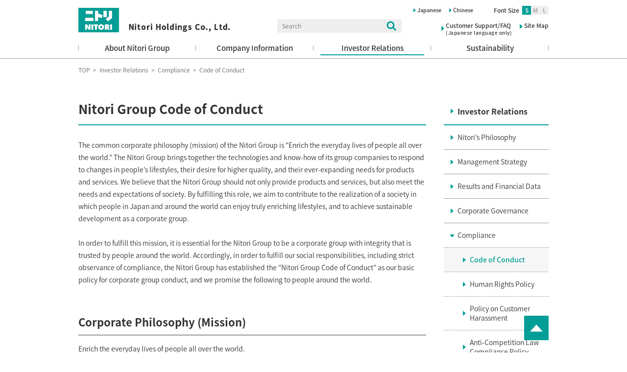

--- FILE ---
content_type: text/html; charset=UTF-8
request_url: https://www.nitorihd.co.jp/en/ir/compliance/group_charter.html
body_size: 7578
content:
<!DOCTYPE html>
<html lang="en" class="no-js">
<head>
<meta charset="UTF-8">
<meta http-equiv="X-UA-Compatible" content="IE=Edge">
<meta name="viewport" content="width=device-width, initial-scale=1">
<meta name="format-detection" content="telephone=no">
<title>Code of Conduct｜Compliance｜Investor Relations｜Nitori Holdings Co., Ltd.</title>
<meta name="keywords" content="Nitori Holdings Co., Ltd., Nitori, Investor Relations, IR, Compliance, Global Tax Policy">
<meta name="description" content="IR information on Nitori Holdings. Features details of our Global Tax Policy.">
<link rel="stylesheet" type="text/css" href="../../shared/css/common.css">
<link rel="stylesheet" type="text/css" href="../../shared/css/contents_module.css">
<script type="text/javascript" src="../../shared/js/jquery.js"></script>
<script type="text/javascript" src="../../shared/js/common.js"></script>
<!--[if lt IE 9]>
<script type="text/javascript" src="/en/shared/js/html5shiv-printshiv.min.js"></script>
<script type="text/javascript" src="/en/shared/js/selectivizr-min.js"></script>
<![endif]-->
<!-- Google tag (gtag.js) -->
<script async src="https://www.googletagmanager.com/gtag/js?id=G-RNKJQSJ73T"></script>
<script>
  window.dataLayer = window.dataLayer || [];
  function gtag(){dataLayer.push(arguments);}
  gtag('js', new Date());

  gtag('config', 'G-RNKJQSJ73T');
</script>
<meta name="google-site-verification" content="p98iWCxkGs2t5acofaBNkWtLzL4ztXRttsjzT5vkO8w" />
<!-- Google Analytics -->
<script>
(function(i,s,o,g,r,a,m){i['GoogleAnalyticsObject']=r;i[r]=i[r]||function(){
(i[r].q=i[r].q||[]).push(arguments)},i[r].l=1*new Date();a=s.createElement(o),
m=s.getElementsByTagName(o)[0];a.async=1;a.src=g;m.parentNode.insertBefore(a,m)
})(window,document,'script','https://www.google-analytics.com/analytics.js','ga');
ga('create', 'UA-18073335-1', 'auto');
ga('send', 'pageview');
</script>
<!-- //Google Analytics -->
</head>
<body id="ir">
<!-- container -->
<div id="container">
	<!-- header -->
<header>
	<div id="skipLinkArea" class="forReader">
		<ul>
			<li><a href="#contents">Go to the text.</a></li>
            <li><a href="#globalNav">Go to the side menu.</a></li>
            <li><a href="#hdr-menu">Go to the header menu.</a></li>
            <li><a href="#ftr-menu">Go to the footer menu.</a></li>
		</ul>
	</div>
	<div id="header">
		<div>
			<h1 id="hdr-logo"><a href="/en/"><img src="/en/shared/img/hdr_logo.png" alt="Nitori Holdings Co., Ltd." width="311" height="50"></a></h1>
			<nav>
				<dl id="globalNavSet">
					<dt><span>MENU</span></dt>
					<dd>
						<ul id="globalNav" class="clearfix">
							<li id="gb-division"><a href="/en/division/">About Nitori Group</a></li>
							<li id="gb-about_us"><a href="/en/about_us/">Company Information</a></li>
							<li id="gb-ir"><a href="/en/ir/">Investor Relations</a></li>
							<li id="gb-csr"><a href="/en/sustainability/">Sustainability</a></li>
						</ul>
						<dl id="hdr-fontSize" class="sp-dsp-none">
							<dt><span>Font Size</span></dt>
							<dd>
								<ul>
									<li id="fontSizeS" class="overOpc"><span>S</span></li>
									<li id="fontSizeM" class="overOpc"><span>M</span></li>
									<li id="fontSizeL" class="overOpc"><span>L</span></li>
								</ul>
							</dd>
						</dl>
						<ul id="hdr-search">
							<form name="searchForm" id="searchForm" method="get" action="https://nsearch.nitori.co.jp/en/">
								<input type="hidden" name="ie" value="u">
								<input name="kw" id="searchKeywords" value="" type="text" placeholder="Search" class="text">
								<input name="btnG" type="image" src="/en/shared/img/blank.gif" alt="Search" id="searchBtn" class="btn overOpc">
							</form>
						</ul>
						<ul id="hdr-menu">
							<li><a href="http://www.nitori.co.jp/customersupport/" target="_blank" class="overOpc">Customer Support/FAQ<br><span class="bnr_note_en">(Japanese language only)</span></a></li>
							<li class="sp-dsp-block"><a href="/en/news/" class="overOpc">News</a></li>
							<li><a href="/en/sitemap/" class="overOpc">Site Map</a></li>
						</ul>
						<ul id="hdr-btnLang">
							<li><a href="/">Japanese</a></li>
							<li><a href="/cn/">Chinese</a></li>
						</ul>
						<p class="btnClose"><span>CLOSE</span></p>
					</dd>
				</dl>
			</nav>
		</div>
	</div>
</header>
<!-- //header -->
	<!-- topicPath -->
	<nav id="topicPath">
				<dl>
			<dt class="forReader">Your current location</dt>
			<dd><a href="/en/">TOP</a> &nbsp;&gt;&nbsp; <a href="../">Investor Relations</a> &nbsp;&gt;&nbsp; <a href="./">Compliance</a> &nbsp;&gt;&nbsp; <span class="current">Code of Conduct</span></dd>
		</dl>
	</nav>
	<!-- //topicPath -->
	<!-- pageBody -->
	<div id="pageBody" class="clearfix">
		<!-- contents -->
		<article id="contents">
			<h1 class="pageTitle">Nitori Group Code of Conduct</h1>

			<p>The common corporate philosophy (mission) of the Nitori Group is “Enrich the everyday lives of people all over the world.” The Nitori Group brings together the technologies and know-how of its group companies to respond to changes in people’s lifestyles, their desire for higher quality, and their ever-expanding needs for products and services. We believe that the Nitori Group should not only provide products and services, but also meet the needs and expectations of society. By fulfilling this role, we aim to contribute to the realization of a society in which people in Japan and around the world can enjoy truly enriching lifestyles, and to achieve sustainable development as a corporate group. </p>
			<p class="mT1L">In order to fulfill this mission, it is essential for the Nitori Group to be a corporate group with integrity that is trusted by people around the world. Accordingly, in order to fulfill our social responsibilities, including strict observance of compliance, the Nitori Group has established the “Nitori Group Code of Conduct” as our basic policy for corporate group conduct, and we promise the following to people around the world.</p>

			<h2 class="ttl-h2">Corporate Philosophy (Mission)</h2>
			<p>Enrich the everyday lives of people all over the world.</p>

			<div class="box-clm2 left2x clearfix">
				<div class="boxL sp-wAuto">
					<h2 class="ttl-h2">Nitori Group Values</h2>
					<ol class="list-num">
						<li><span>We provide the prosperous home living to the global community.</span></li>
						<li><span>We deliver quality merchandise at lower prices.</span></li>
						<li><span>We propose a perfectly coordinated home living.</span></li>
						<li><span>We strive to become world-leading specialists in our respective fields.</span></li>
					</ol>
				</div>
				<div class="boxR">
					<figure class="alignC"><img src="img/group_charter_fig01.png" width="220" height="250" alt=""></figure>
				</div>
			</div>

			<h3 class="ttl-h3">1．Contribution to enriched lifestyles by “Offering the Unexpected”</h3>
			<ol class="list-num">
				<li><span>We provide quality merchandise and services at affordable prices.</span></li>
				<li><span>We help our customers realize prosperous home living, under our philosophy of “Interior Design for Every Home.”</span></li>
				<li><span>We always act from the standpoint of the customers who use our products and services.</span></li>
			</ol>

			<h3 class="ttl-h3">2．Preparedness for contributing to prosperous home living for our customers</h3>
			<ol class="list-num">
				<li><span>We will never be satisfied with the status quo, but always set high goals and work backwards from there.</span></li>
				<li><span>We will uncover “Concern, Dissatisfaction and Inconvenience “ in society, identify their causes, and constantly continue to grow through repeated improvements and reforms. </span></li>
				<li><span>We will continue to challenge ourselves, believing that our personal growth will lead to the growth of the company and “Realizing Enriched Lifestyle (Mission)” for our customers.</span></li>
				<li><span>We respect others, regardless of age or position, and build relationships of trust through active communication, and honesty and integrity, leading to personal growth through friendly competition.</span></li>
				<li><span>We aim to become human resources (specialists) who can contribute to society by gaining knowledge and experience through the Nitori Group’s unique education system, which provides experience in various business realms.</span></li>
			</ol>

			<h3 class="ttl-h3">3．Product safety and security through comprehensive quality control</h3>
			<ol class="list-num">
				<li><span>Our first priority is to ensure that our customers can use our products and services with confidence, and we conduct thorough quality control, from the selection of raw materials to sales. We also take customer feedback seriously and apply it to quality improvement.</span></li>
				<li><span>In cooperation with our business partners, we check and improve their quality control systems based on “the three principles” of “the actual Place, the actual Thing, the actual Situation”.</span></li>
				<li><span>We have established strict standards for thorough quality control and conclude appropriate quality assurance conditions.</span></li>
				<li><span>We endeavor to provide appropriate and easy-to-understand representations of our products and services so that our customers can feel comfortable in making their selections.</span></li>
			</ol>

			<h3 class="ttl-h3">4．Promotion of environmentally friendly business</h3>
			<ol class="list-num">
				<li><span>We recognize the finite nature of resources, and we strive to reduce the usage and waste of resources by promoting their effective use and recycling.</span></li>
				<li><span>We recognize the risks posed by the effects of climate change and we are committed to reducing greenhouse gas emissions by reducing energy use and optimizing the use of all resources.</span></li>
				<li><span>We strive to prevent and reduce air and water pollution in our product manufacturing processes, and protect the environment through comprehensive management of chemical substances.</span></li>
			</ol>

			<h3 class="ttl-h3">5．Fair and honest trade and respect for human rights in the supply chain</h3>
			<ol class="list-num">
				<li><span>We respect the human rights of all persons associated with the Nitori Group, and we never engage in or encourage discrimination, on the basis of race, ethnicity, skin color, creed, religion, sexual orientation, gender, pregnancy, nationality, social status, age, place of birth, family origin, mental or physical disability, occupation, or any other personality or characteristic protected by the law or national or regional regulations, or engage in or encourage any discriminatory evaluation or violation of human rights.</span></li>
				<li><span>We do not tolerate child labor, forced labor, human trafficking, slave labor, and any practices that violate the dignity of the individual.</span></li>
				<li><span>We share the importance of fulfilling our social responsibilities with our business partners, including respect for human rights, maintenance of a proper working environment, and consideration for the natural environment, and we will require our business partners to comply with international declarations, treaties, legal guidelines, etc.</span></li>
				<li><span>We conduct free, fair, and transparent transactions with our business partners and will not engage in any conduct that violates the principles of competition law, such as abuse of a superior bargaining position.</span></li>
				<li><span>We do not offer entertainment, gifts, monetary payments or other benefits to all other contractors, individuals, public officials, etc., nor do we accept them, except in accordance with the proper procedures of laws, regulations, and internal rules.</span></li>
				<li><span>In principle, we exchange written documents with all of our business partners to clarify the details of our transactions.</span></li>
			</ol>
			<ul class="arw mT1L mL20">
				<li><a href="../../sustainability/materiality04/#materiality04-2">The Nitori Group’s Business Partner Charter (extract)</a></li>
				<li><a href="../../ir/compliance/procurement.html">Procurement Policy</a></li>
			</ul>

			<h3 class="ttl-h3">6．Contribution to local communities</h3>
			<ol class="list-num">
				<li><span>We contribute to the development of local communities by creating jobs in our stores and our own factories worldwide. </span></li>
				<li><span>As part of our contribution to society, we support the arts, culture, academia, and sports, and strive to enrich society as a whole through culture.</span></li>
				<li><span>As a social infrastructure company that deals with household items, we will promptly deliver necessary products and services to disaster-affected areas.</span></li>
				<li><span>We engage in social contribution activities, not only by cooperating with local communities, but also by participating in volunteer activities and contributing to the international community.</span></li>
			</ol>

			<h3 class="ttl-h3">7．Creation of rewarding work environment and promotion of diversity</h3>
			<ol class="list-num">
				<li><span>We respect the opinions of each and every employee and work to create a comfortable working environment, while at the same time striving to enhance work-life balance and promote a working environment that is safe and secure.</span></li>
				<li><span>We respect the human rights of all people with whom we work to prevent harassment and contribute to the lives of people in society through our business.</span></li>
			</ol>

			<h3 class="ttl-h3">8．Compliance-based conduct</h3>
			<ol class="list-num">
				<li><span>We comply with laws and regulations related to imports and exports, and will not export goods or related technologies that interfere with international peace and security.</span></li>
				<li><span>We properly use and preserve company assets such as intellectual property, confidential information, personal information, facilities, and equipment for legitimate business purposes.</span></li>
				<li><span>We will disclose information on the company’s financial position and business activities in a timely and appropriate manner in order to earn the trust of all stakeholders, including customers, business partners, employees, local communities, government agencies, shareholders and investors, and NPOs and NGOs, and will be accountable for our actions in a transparent manner.</span></li>
				<li><span>We do not engage in any illegal activities that could be considered insider trading, such as buying or selling shares of the Nitori Group or its business partners using non-public information about them. In addition, we will not engage in any activities where there is a conflict of interest that may cause conflict with the Nitori Group.</span></li>
				<li><span>We have established a basic policy against antisocial individuals and organizations (criminal and terrorist groups) and take appropriate measures to block all relationships with and prevent funding of such individuals and organizations.</span></li>
				<li><span>We promptly report to and consult with our supervisors and the department in charge of internal reporting if there is any possibility that the actual conditions or customs in the countries or regions where we operate may be in violation of laws, regulations, company rules, or this Code of Conduct.</span></li>
			</ol>

		</article>
		<!-- //contents -->
		<!-- localMenu -->
<aside id="localMenu">
	<nav>
		<dl>
			<dt><a href="/en/ir/">Investor Relations</a></dt>
			<dd>
				<ul class="lm-list">
					<li><a href="/en/division/philosophy.html">Nitori’s Philosophy</a></li>
					<li><a href="/en/division/strategy.html">Management Strategy</a></li>
					<li><a href="/en/ir/performance/">Results and Financial Data</a>
						<ul>
							<li><a href="/en/ir/performance/indicator.html">Financial Highlights</a></li>
							<li><a href="/en/ir/performance/pl.html">Net Sales/Profits</a></li>
							<li><a href="/en/ir/performance/bs.html">Assets</a></li>
							<li><a href="/en/ir/performance/cf.html">Cash Flows</a></li>
							<li><a href="/en/ir/performance/investment.html">Capital Expenditures/ Depreciation</a></li>
							<li id="lm-performance-sales"><a href="/en/ir/performance/sales.html">Monthly Retail Data (Japan)</a></li>
							<li><a href="/en/ir/performance/rating.html">Credit Ratings</a></li>
						</ul>
					</li>
					<li><a href="/en/ir/governance/">Corporate Governance</a>
						<ul>
							<li><a href="/en/ir/governance/policy.html">Basic Policy</a></li>
							<li><a href="/en/ir/governance/internal_control.html">Internal Regulation System</a></li>
							<li><a href="/en/ir/governance/officer.html">Directors </a></li>
							<li><a href="/en/ir/governance/criteria.html">Criteria for Judging Independence</a></li>
							<li><a href="/en/ir/governance/article.html">Articles of incorporation</a></li>
						</ul>
					</li>
					<li><a href="/en/ir/compliance/">Compliance</a>
						<ul>
							<li><a href="/en/ir/compliance/group_charter.html">Code of Conduct</a></li>
							<li><a href="/en/ir/compliance/human_rights.html">Human Rights Policy</a></li>
							<li><a href="/en/ir/compliance/customer.html">Policy on Customer Harassment</a></li>
							<li><a href="/en/ir/compliance/competition_law.html">Anti-Competition Law Compliance Policy</a></li>
							<li><a href="/en/ir/compliance/anti_corruption.html">Anti-corruption Policy</a></li>
							<li><a href="/en/ir/compliance/is.html">Basic Policy on Information Security</a></li>
							<li><a href="/en/ir/compliance/pip.html">Personal Information Protection Policy</a></li>
							<li><a href="/en/ir/compliance/employee_policy.html">Protection of personal information of employees, etc.</a></li>
							<li><a href="/en/ir/compliance/procurement.html">Procurement Policy</a></li>
							<li><a href="/en/ir/compliance/logistics_procurement_policy.html">Logistics Procurement Policy</a></li>
							<li><a href="/en/ir/compliance/tax.html">Global Tax Policy</a></li>
						</ul>
					</li>

					<li><a href="/en/ir/library/">IR Archives</a>
						<ul>
							<li><a href="/en/ir/library/list.html">List of IR Materials</a></li>
							
							
							<li><a href="/en/ir/library/financial_statements.html">Consolidated Financial Statements</a></li>
							
							
							
							<li><a href="/en/ir/library/summary.html">Summaries of Financial Results</a></li>
							
							
							
							<li><a href="/en/ir/library/briefing.html">Presentation Materials</a></li>
							
							
							
							
							
							<li><a href="/en/ir/library/shareholder_meeting.html">Materials Related to Shareholders</a></li>
							
							
							
							
							
							<li><a href="/en/ir/library/annual.html">Integrated Report・Annual Report</a></li>
							
							
						</ul>
					</li>
										<li><a href="/en/ir/shareholder/">Shareholder Information</a>
						<ul>
							<li><a href="/en/ir/shareholder/shareholder.html">State of Shareholders</a></li>
							<!-- <li><a href="/en/ir/shareholder/price.html">Information on Share Prices</a></li> -->
							<li><a href="/en/ir/shareholder/shareholder_meeting.html">Information on General Meetings of Shareholders</a></li>
							<li><a href="/en/ir/shareholder/policy.html">Basic Policy on Shareholder Returns</a></li>
							<li id="lm-shareholder-dividend"><a href="/en/ir/shareholder/dividend/">Information on Dividends</a></li>
							<li><a href="/en/ir/shareholder/treatment.html">Information on Shareholder Benefits</a></li>
							<li><a href="/en/ir/shareholder/procedure.html">Procedures Related to Shares</a></li>
						</ul>
					</li>
					<!-- <li><a href="/ir/chart/index.php?id=chart1&lang=en">Chart Generator</a></li> -->
					<li><a href="/en/ir/news/">IR News</a>
						<ul>
						
						
						
						
						
						
						
						
						
						
						
						
						
						
						
						
						
						
						
						
						
						
						
						
						
						
						
						
						
						
						
						
						
						
						
						
						
						
						
						
						
						
						
						
						
						
						
						
						
						
						
						
						
						
						
						
						
						
						
						
						
						
						
						
						
						
						
						
						
						
						
						
						
						
						
						
						
						
						
						
						
						
						
						
						
						
						
						
						
						
						
						
						
						
						
						
						
						
						
						
						
						
						
						
						
						
						
						
						
						
						
						
						
						
						
						
						
						
						
						
						
						
						
						
						
						
						
						
						
						
						
						
						
						
						
						
						
						
						
						
						
						
						
						
						
						
						
						
						
						
						
						
						
						
						
						
						
						
						
						
						
						
						
						
						
						
						
						
						
						
						
						
						
						
						
						
						
						
						
						
						
						
						
						
						
						
						
						
						
						
						
						
						
						
						
						
						
						
						
						
						
						
						
						
						
						
						
						
						
						
						
						
						
						
						
						
						
						
						
						
						
						
						
						
						
						
						
						
						
						
						
						
						
						
						
						
						
						
						
						
						
						
						
						
						
						
						
						
						
						
						
						
						
						
						
						
						
						
						
						
						
						
						
						
						
						
						
						
						
						
						
						
						
						
						
						
						
						
						
						
						
						
						
						
						
						
						
						
						
						
						
						
						
						
						
						
						
						
						
						
						
						
						
						
						
						
						
						
						
						
						
						
						
						
						
						
						
						
						
						
						
						
						
						
						
						
						
						
						
						
						
						
						
						
						
						
						
						
						
						
						
						
						
						
						
						
						
						
						
						
						
						
						
						
						
						
						
						
						
						
						
						
						
						
						
						
						
						
						
						
						
						
						
						
						
						
						
						
						
						
						
						
						
						
						
						
						
						
						
						
						
						
						
						
						
						
						
						
						
						
						
						
						
						
						
						
						
						
						
						
						
						
						
						
						
						
						
						
						
						
						
						
						
						
						
						
						
						
						
						
						
						
						
						
						
						
						
						
						
						
						
						
						
						
						
						
						
						
						
						
						
						
						
						
						
						
						
						
						
						
						
						
						
						
						
						
						
						
						
						
						
						
						
						
						
						
						
						<li><a href="/en/ir/news/2025.html">2025</a></li>
						
						<li><a href="/en/ir/news/2024.html">2024</a></li>
						
						<li><a href="/en/ir/news/2023.html">2023</a></li>
						
						<li><a href="/en/ir/news/2022.html">2022</a></li>
						
						<li><a href="/en/ir/news/2021.html">2021</a></li>
						
						<li><a href="/en/ir/news/2020.html">2020</a></li>
						
						<li><a href="/en/ir/news/2019.html">2019</a></li>
						
						<li><a href="/en/ir/news/2018.html">2018</a></li>
						
						<li><a href="/en/ir/news/2017.html">2017</a></li>
						
						<li><a href="/en/ir/news/2016.html">2016</a></li>
						
						<li><a href="/en/ir/news/2015.html">2015</a></li>
						
						<li><a href="/en/ir/news/2014.html">2014</a></li>
						
						<li><a href="/en/ir/news/2013.html">2013</a></li>
						
						<li><a href="/en/ir/news/2012.html">2012</a></li>
						
						</ul>
					</li>				</ul>
				<ul class="lm-listS">
					<li><a href="/en/ir/calendar/">IR Calendar</a></li>
					<li><a href="/en/ir/map/">IR Site Map</a></li>
					<li><a href="/en/ir/manual/">How to Use the IR Page</a></li>
					<li><a href="/en/ir/faq/index.html">FAQ</a></li>
					<li><a href="/en/ir/inquiry/">IR Inquiries/<br class="sp-dsp-none">Information Requests</a></li>
				</ul>
			</dd>
		</dl>
	</nav>
</aside>
<!-- //localMenu -->	</div>
	<!-- //pageBody -->
	<!-- footer -->
<footer id="footer">
	<dl id="ftr-sitemap" class="toggle-set toggle-sp">
		<dt class="toggle-btn">Site Map</dt>
		<dd class="clearfix toggle-box">
			<div class="box">
				<ul>
					<li><a href="/en/division/"><span>About NITORI Group</span></a>
						<ul>
							<li><a href="/en/division/philosophy.html">NITORI’s Philosophy</a></li>
							<li><a href="/en/division/business_model.html">Business Model</a></li>
							<li><a href="/en/division/strategy.html">Management Strategy</a></li>
							<li><a href="/en/division/strength.html">NITORI in Facts and Figures</a></li>
							<!--<li><a href="/en/division/history.html">The Dedicated History of NITORI</a></li>-->
							<li><a href="/en/division/group.html">Group Companies</a></li>
							<li><a href="/en/special/">Special Dialogue</a></li>
							<!-- <li><a href="/en/division/special/">Contributions to the world</a></li> -->
						</ul>
					</li>
					<li><a href="/en/about_us/index.html"><span>Company Information</span></a>
						<ul>
							<li><a href="/en/about_us/corporate_data.html">Company Profile</a></li>
							<li><a href="/en/about_us/message.html">Message from Management</a></li>
							<li><a href="/en/about_us/history.html">History</a></li>
							<li><a href="/en/ir/governance/">Corporate Governance</a></li>
							<li><a href="/en/ir/compliance/">Compliance</a></li>
							<li><a href="/en/sustainability/">Sustainability</a></li>
							<li><a href="/en/pdf/annual.pdf" target="_blank">Integrated Report<img src="/en/shared/img/blank.gif" width="18" height="18" alt="PDF file will open" class="linkIcon pdf"></a></li>
						</ul>
					</li>
				</ul>
			</div>
			<div class="box">
				<ul>
					<li><a href="/en/ir/"><span>Investor Relations</span></a>
						<ul>
							<li><a href="/en/division/philosophy.html">NITORI’s Philosophy</a></li>
							<li><a href="/en/division/strategy.html">Management Strategy</a></li>
							<li><a href="/en/ir/performance/">Results and Financial Data</a></li>
							<li><a href="/en/ir/governance/">Corporate Governance</a></li>
							<li><a href="/en/ir/compliance/">Compliance</a></li>
							<li><a href="/en/ir/library/">IR Archives</a></li>
							<li><a href="/en/ir/shareholder/">Shareholder Information</a></li>
							<!-- <li><a href="http://www.nitorihd.co.jp/ir/chart/index.php?id=chart1&lang=en" target="_blank">Chart Generator</a></li> -->
							<li><a href="/en/ir/news/">IR News</a></li>
							<li><a href="/en/ir/calendar/">IR Calendar</a></li>
							<li><a href="/en/ir/map/">IR Site Map</a></li>
							<li><a href="/en/ir/manual/">How to Use the IR Page</a></li>
							<li><a href="/en/ir/faq/index.html">FAQ</a></li>
							<li><a href="/en/ir/inquiry/">IR Inquiries/Information Requests</a></li>
						</ul>
					</li>
				</ul>
			</div>
			<div class="box">
				<ul>
					<li><a href="/en/sustainability/"><span>Sustainability</span></a>
						<ul>
							<li><a href="/en/sustainability/policy/">NITORI Group’s Sustainability</a></li>
							<li><a href="https://www.nitori-net.jp/ec/feature/sdgs/" target="_blank">NITORI Group’s Environmentally Friendly Manufacturing and Initiatives<img src="/shared/img/blank.gif" width="18" height="18" alt="Open a new window" class="linkIcon blank"></a></li>
							<li><a href="/en/sustainability/materiality01/">Materiality 1<br>Contribution to enriched lifestyles by “offering the unexpected”</a></li>
							<li><a href="/en/sustainability/materiality02/">Materiality 2<br>Product safety and security through comprehensive quality control</a></li>
							<li><a href="/en/sustainability/materiality03/">Materiality 3<br>Promotion of environmentally conscious business</a></li>
							<li><a href="/en/sustainability/materiality04/">Materiality 4<br>Fair and honest trade and respect for human rights in the supply chain</a></li>
                            <li><a href="/en/sustainability/materiality05/">Materiality 5<br>Contribution to local communities</a></li>
                            <li><a href="/en/sustainability/materiality06/">Materiality 6<br>Creation of a rewarding work environment and promotion of diversity</a></li>
                            <li><a href="/en/sustainability/materiality07/">Materiality 7<br>Effective corporate governance</a></li>
                            <li><a href="/en/sustainability/communication/">Sustainability communication</a></li>
						</ul>
					</li>
				</ul>
			</div>
			<div class="box" style="width:210px">
				<ul>
					<li><a href="/en/news/"><span>News</span></a></li>
				</ul>
			</div>
			<!-- <div class="box bnr">
				<ul>
					<li class="bnr01 overOpc"><a href="https://www.nitori-net.jp/ec/" target="_blank"><span class="name">NITORI-net</span><br>Website selling furniture and <br class="sp-dsp-none">interior goods<br><span class="ttl_note">(Japanese language only)</span><br><img src="/en/shared/img/pct_nitorinet.png" width="45" height="40" alt="NITORI-net Website selling furniture and interior goods" class="icon"></a></li>
					<li class="bnr02 overOpc"><a href="http://www.nitori.co.jp/en/" target="_blank"><span>NITORI Co. Ltd.<br class="sp-dsp-none">Official Website</span></a></li>
				</ul>
			</div> -->
		</dd>
	</dl>
	<div id="ftr-copyrightArea">
		<p id="ftr-pagetop"><a href="#header" class="noSc"><img src="/en/shared/img/ftr_pagetop.png" alt="Page top" width="50" height="50" class="overOpc"></a></p>
		<div>
			<ul id="ftr-menu">
				<li><a href="/en/ir/compliance/is.html">Basic Policy on Information Security</a></li>
				<li><a href="/en/ir/compliance/pip.html">Personal Information Protection Policy</a></li>
				<li><a href="/en/ir/compliance/employee_policy.html">Protection of personal information of employees, etc.</a></li>
				<li><a href="/en/ir/compliance/sitepolicy.html">Site Policy</a></li>
			</ul>
			<p id="ftr-note">Reproduction or quotation of any materials from the site without permission is strictly forbidden. All the materials are protected by the Copyright Law of Japan and international treaties.</p>
			<p id="ftr-copyright"><small>Copyright Nitori Holdings Co., Ltd. All rights reserved. <br class="sp-dsp-block"> Do not reproduce or reprint without written permission.</small></p>
		</div>
	</div>
</footer>
<!-- //footer -->
</div>
<!-- //container -->
</body>
</html>


--- FILE ---
content_type: text/css
request_url: https://www.nitorihd.co.jp/en/shared/css/common.css
body_size: 4879
content:
@charset "utf-8";
@import "edit.css";
/*=============================================================
 Common Layout
=============================================================*/
/* reset style
-------------------------------------------------------------*/
@import url(https://fonts.googleapis.com/earlyaccess/notosansjapanese.css);
*{
	padding:0;
	margin:0;
}
section,article,aside,hgroup,header,footer,nav,figure,figcaption,summary{
	display:block;
	padding:0;
	margin:0;
}
ol,ul,dl,li,dt,dd{list-style:none;}
img{vertical-align:top;}
html{-webkit-text-size-adjust:100%;}
body{
	color:#333;
	font:normal 300 14px/1 'Noto Sans Japanese', 'Hiragino Kaku Gothic ProN', 'Meiryo', sans-serif;
	background:#fff;
	text-align:left;
}
a,img{
	margin:0;
	padding:0;
	border:none;
}
h1,h2,h3,h4,h5,h6{font-size:100%;}
sup,
sub{
	height:0;
	line-height:1;
	vertical-align:baseline;
	margin:0 1px;
	position:relative;
}
sup{bottom:0.7ex;}
sub{top:0.1ex;}

/* JS element
-------------------------------------------------------------*/
.noSc,
.telLink,/* for mobile */
.setAutoHeight,
.setAutoHeight-clm3,
.setAutoHeightTgr,
.ah-tgr,
.setSlider,
.lm-noCurrent{}

/* text Layout
-------------------------------------------------------------*/
.textBold{font-weight:bold !important;}
.textNormal{font-weight:300 !important;}

/*---.nowrap   --- SmartPhone : nowrap */
/*---.nowrap-spNo --- SmartPhone : normal */
/*---.nowrap-pc --- SmartPhone/tablet P : normal */
.nowrap,
.nowrap-pc{white-space:nowrap;}
.textBreak{word-break:break-all;}

small{font-size:100%;}
.textSS{font-size:78.6%;} /* 11px */
.textS{font-size:85.7%;}  /* 12px */
.textL{font-size:114.3%;} /* 16px */
.textLL{font-size:128.6%;}/* 18px */
.textN{font-size:200%; line-height:1.2em;}
/*---font-weight
Thin: 100
Light: 200
DemiLight: 300
Regular: 400 (normal)
Medium: 500
Bold: 700 (bold)
Black: 900
*/

/* Color */
.textRed{color:#d9210c !important;}
.textGreen{color:#009e96 !important;}
.key{color:#009e96 !important;}

/* a Element
-------------------------------------------------------------*/
a{
	color:#039;
	text-decoration:none;
}
a:visited{color:#914f95;}
a:hover{
	color:#039;
	text-decoration:underline;
}
a,
button,
a *,
button *{
	-webkit-transition-property:color, background, opacity, border, box-shadow;
	transition-property:color, background, opacity, border, box-shadow;
	-webkit-transition-duration:0.2s;
	transition-duration:0.2s;
	-webkit-transition-timing-function:ease-out;
	transition-timing-function:ease-out;
}
/* overOpc */
.overOpc:hover,
a:hover .overOpc{
	-ms-filter:"alpha(opacity=70)";
	opacity:0.7;
}
.mobile .overOpc:hover,
.mobile a:hover .overOpc{opacity:1;}
html:not(.mobile) .overOpc{
	-webkit-transition:opacity 0.2s ease-out;
	transition:opacity 0.2s ease-out;
}
/* icon */
img.imgIcon{vertical-align:middle;}
img.linkIcon{
	background:url(../img/parts_spr.png) no-repeat;
	vertical-align:-3px;
	width:17px;
	height:20px;
	margin:0 0.2em -2px;
}
img.linkIcon.blank,
img.linkIcon.blankWhite{
	background-position:0 0;
	width:22px;
	height:18px;
	margin:0 0 -1px 4px;
}
img.linkIcon.blankWhite{background-position:-86px 0;}
img.linkIcon.pdf{background-position:-23px 0;}

/* container
-------------------------------------------------------------*/
#container{min-width:1000px;}

/* block Layout
-------------------------------------------------------------*/
.dsp-none,
.forReader,
.sp-dsp-block,
.spP-dsp-block,
.spS-dsp-block{display:none;}
.sp-dsp-none,
.spP-dsp-none,
.spS-dsp-none{}
.dsp-block{display:block;}
.dsp-inlineBlock{display:inline-block;}
.dsp-table{display:table;}
.dsp-table>*{
	display:table-cell;
	vertical-align:top;
}

/* Float Element */
.cClear{clear:both !important;}
.fLeft {float:left !important;}
.fRight{float:right !important;}
.clearfix:after{
	content:"";
	display:block;
	clear:both;
	width:0;
	height:0;
}
.fNone{
	float: none !important;
}
/* width */
.wAuto{width:auto !important;}
.w5 {width:5% !important;}
.w10{width:10% !important;}
.w15{width:15% !important;}
.w20{width:20% !important;}
.w25{width:25% !important;}
.w30{width:30% !important;}
.w35{width:35% !important;}
.w40{width:40% !important;}
.w45{width:45% !important;}
.w45{width:47% !important;}
.w50{width:50% !important;}
.w55{width:55% !important;}
.w60{width:60% !important;}
.w65{width:65% !important;}
.w70{width:70% !important;}
.w75{width:75% !important;}
.w80{width:80% !important;}
.w85{width:85% !important;}
.w90{width:90% !important;}
.w95{width:95% !important;}
.w100{width:100% !important;}
.sp-wMax{}/*---SmartPhone : 100% */
.sp-wAuto{}/*---SmartPhone : auto */
.sp-w40,
.sp-w50{}

/* height */
.hAuto{height:auto !important;}
.hMin0{min-height:0 !important;}
.sp-hMin0{}

/* aligh */
.alignL{text-align:left !important;}
.alignC{text-align:center !important;}
.alignR{text-align:right !important;}
.valignT{vertical-align:top !important;}
.valignM{vertical-align:middle !important;}
.valignB{vertical-align:bottom !important;}
.sp-alignL{}

/* margin padding */
.mT0{margin-top:0 !important;}
.mT5{margin-top:5px !important;}
.mT10{margin-top:10px !important;}
.mT15{margin-top:15px !important;}
.mT20{margin-top:20px !important;}
.mT25{margin-top:25px !important;}
.mT30{margin-top:30px !important;}
.mT35{margin-top:35px !important;}
.mT40{margin-top:40px !important;}
.mT42{margin-top:42px !important;}
.mT50{margin-top:50px !important;}
.mT60{margin-top:60px !important;}
.mT70{margin-top:70px !important;}
.mT80{margin-top:80px !important;}
.mT90{margin-top:90px !important;}
.mRAuto {margin-right:auto !important;}
.mR0 {margin-right:0 !important;}
.mR10{margin-right:10px !important;}
.mR20{margin-right:20px !important;}
.mR40{margin-right:40px !important;}
.mB0 {margin-bottom:0 !important;}
.mB2 {margin-bottom:2px !important;}
.mB5 {margin-bottom:5px !important;}
.mB10{margin-bottom:10px !important;}
.mB15{margin-bottom:15px !important;}
.mB20{margin-bottom:20px !important;}
.mB25{margin-bottom:25px !important;}
.mB30{margin-bottom:30px !important;}
.mB35{margin-bottom:35px !important;}
.mB40{margin-bottom:40px !important;}
.mB50{margin-bottom:50px !important;}
.mLAuto {margin-left:auto !important;}
.mL0 {margin-left:0 !important;}
.mL10{margin-left:10px !important;}
.mL20{margin-left:20px !important;}
.mL40{margin-left:40px !important;}
.pT0{padding-top:0 !important;}
.pT5{padding-top:5px !important;}
.pT10{padding-top:10px !important;}
.pT15{padding-top:15px !important;}
.pT20{padding-top:20px !important;}
.pT25{padding-top:25px !important;}
.pT30{padding-top:30px !important;}
.pT35{padding-top:35px !important;}
.pT40{padding-top:40px !important;}
.pT50{padding-top:50px !important;}
.pR0 {padding-right:0 !important;}
.pR10{padding-right:10px !important;}
.pR20{padding-right:20px !important;}
.pR40{padding-right:40px !important;}
.pB0 {padding-bottom:0 !important;}
.pB5 {padding-bottom:5px !important;}
.pB10{padding-bottom:10px !important;}
.pB15{padding-bottom:15px !important;}
.pB20{padding-bottom:20px !important;}
.pB25{padding-bottom:25px !important;}
.pB30{padding-bottom:30px !important;}
.pB35{padding-bottom:35px !important;}
.pB40{padding-bottom:40px !important;}
.pB50{padding-bottom:50px !important;}
.pL0{padding-left:0 !important;}
.pL10{padding-left:10px !important;}
.pL20{padding-left:20px !important;}
.pL30{padding-left:30px !important;}
.pL40{padding-left:40px !important;}
.sp-mT0,
.sp-mT10,
.sp-mT20,
.sp-mT30,
.sp-mT40,
.sp-mT60,
.sp-pR0,
.sp-pL0{}

/* border */
.noBdr{border:none !important;}
.noBdrT{border-top:none !important;}
.noBdrR{border-right:none !important;}
.noBdrB{border-bottom:none !important;}
.noBdrL{border-left:none !important;}
.imgBdr{border:1px solid #ccc;}

/* background */
.noBg{background:none !important;}

/*=============================================================
 header
=============================================================*/
#header{border-bottom:1px solid #999;}
#header>div{
	width:960px;
	margin:0 auto;
	position:relative;
}
/* hdr-logo
-------------------------------------------------------------*/
#hdr-logo{
	height:61px;
	padding-top:16px;
}
/* globalNavSet
-------------------------------------------------------------*/
/* delete JS Style */
@media only screen and (min-width:768px){
#globalNavSet>dd{display:block !important;}
}
#globalNavSet>dt,
#globalNavSet .btnClose{display:none;}

/* globalNav */
#globalNav{
	font-size:15px;
	font-weight:500;
	line-height:42px;
}
#globalNav li{
	text-align:center;
	float:left;
	width:192px;
	position:relative;
}
#globalNav li:after,
#globalNav li:first-child:before{
	content:"";
	display:block;
	width:0;
	height:10px;
	border-right:1px solid #999;
	position:absolute;
	right:0;
	top:16px;
}
#globalNav li:first-child:before{
	right:auto;
	left:0;
}
#globalNav a{
	color:#333;
	text-decoration:none;
	display:block;
	height:42px;
}
/* act */
#globalNav a:hover:after,
#division #gb-division a:after,
#about_us #gb-about_us a:after,
#ir #gb-ir a:after,
#csr #gb-csr a:after,
#recruit #gb-recruit a:after,
#special #gb-division a::after{
	content:"";
	display:block;
	height:0;
	border-bottom:2px solid #009e96;
	position:absolute;
	right:14px;
	bottom:6px;
	left:14px;
}
/* hdr-search
-------------------------------------------------------------*/
#hdr-search {
    position: absolute;
    top: 39px;
    right: 50%;
    margin-right: -180px;
}

#hdr-search .text{
	font:inherit;
	font-size:12px;
	background-color:#eee;
	box-sizing:border-box;
	width:254px;
	height:28px;
	padding:0 34px 0 10px;
	border:none;
	border-radius:0;
	-webkit-appearance:none;
	appearance:none;
}
#hdr-search .btn{
	background:url(../img/parts_spr.png) no-repeat -41px 0;
	box-sizing:border-box;
	width:21px;
	height:21px;
	margin-top:-10px;
	padding:0;
	border:none;
	border-radius:0;
	position:absolute;
	top:50%;
	right:10px;
	-webkit-appearance:none;
	appearance:none;
}
/* hdr-fontSize
-------------------------------------------------------------*/
#hdr-fontSize{
	font-size:12px;
	line-height:18px;
	text-align:center;
	position:absolute;
	top:12px;
	right:0;
	overflow:hidden;
}
#hdr-fontSize dt{
	float:left;
	padding-right:6px;
}
#hdr-fontSize dd{float:left;}
#hdr-fontSize ul{overflow:hidden;}
#hdr-fontSize li{
	color:#999;
	font-weight:500;
	background-color:#eee;
	float:left;
	width:18px;
	cursor:pointer;
}
#hdr-fontSize li.act{
	color:#fff;
	background-color:#009e96;
	-ms-filter:"alpha(opacity=100)";
	opacity:1;
	cursor:default;
}
/* hdr-menu / hdr-btnLang
-------------------------------------------------------------*/
#hdr-menu,
#hdr-btnLang{
	font-size:12px;
	line-height:18px;
	position:absolute;
	top:45px;
	right:0;
	overflow:hidden;
}
#hdr-btnLang{
	font-size:11px;
	top:12px;
	right:154px;
}
#hdr-menu li,
#hdr-btnLang li{
	float:left;
	padding-left:16px;
}
#hdr-menu a,
#hdr-btnLang a{
	color:#333;
	display:block;
	padding-left:9px;
	position:relative;
}
#hdr-btnLang a{padding-left:8px;}
#hdr-menu a:before,
#hdr-btnLang a:before{
	content:"";
	border-width:5px 0 5px 6px;
	border-style:solid;
	border-color:transparent #009e96;
	position:absolute;
	top:4px;
	left:0;
}
#hdr-btnLang a:before{
	border-width:4px 0 4px 5px;
	top:5px;
}

/*=============================================================
 footer
=============================================================*/
#footer{
	margin-top:100px;
	position:relative;
}
/* ftr-pagetop
-------------------------------------------------------------*/
#ftr-pagetop{
	position:fixed;
	margin-right:-480px;
	right:50%;
	bottom:25px;
	z-index:60;
	-webkit-transition:all 0.4s ease-out;
	transition:all 0.4s ease-out;
}
#ftr-pagetop.bottom{
	position:absolute;
	top:-72px;
	bottom:auto;
}
/* ftr-sitemap
-------------------------------------------------------------*/
#ftr-sitemap{
	font-size:12px;
	line-height:1.3;
	background-color:#f6f6f6;
}
#ftr-sitemap>dt{display:none;}
#ftr-sitemap>dd{
	width:960px;
	margin:0 auto;
	padding:10px 0 80px;
}
#ftr-sitemap a,
#ftr-sitemap .ttl{
	color:#333;
	display:block;
	position:relative;
}
#ftr-sitemap a{padding-left:22px;}
#ftr-sitemap a:before{
	content:"";
	border-width:5px 0 5px 6px;
	border-style:solid;
	border-color:transparent #009e96;
	position:absolute;
	top:6px;
	left:10px;
}
#ftr-sitemap .box{
	float:left;
	width:220px;
	padding-left:30px;
}
#ftr-sitemap .box:first-child{padding-left:0;}
#ftr-sitemap .box.bnr{width:210px;}
#ftr-sitemap .box>ul>li{
	border-top:1px solid #999;
	margin-top:30px;
}
#ftr-sitemap .box>ul>li>a{
	font-size:14px;
	font-weight:bold;
	padding-top:10px;
	padding-bottom:10px;
}
#ftr-sitemap .box>ul>li>a:before{top:14px;}
#ftr-sitemap .box>ul>li>ul,
#ftr-sitemap .box .bdrT{
	border-top:1px dashed #999;
	padding-top:8px;
}
#ftr-sitemap .box .bdrT{margin-top:10px;}
#ftr-sitemap .box ul ul ul{padding:0 0 7px 14px;}
#ftr-sitemap .box li li a,
#ftr-sitemap .box li li .ttl{
	padding-top:4px;
	padding-bottom:4px;
}
/* bnr */
#ftr-sitemap .box.bnr>ul>li{border-top:none;}
#ftr-sitemap .box.bnr a{
	text-decoration:none;
	padding:0;
}
#ftr-sitemap .box.bnr a:before{display:none;}
#ftr-sitemap .box .bnr01 a{
	color:#333;
	font-size:12px;
	font-weight:500;
	background-color:#fff;
	text-align:center;
	padding:16px 4px 10px;
	border:4px solid #e25050;
}
#ftr-sitemap .box .bnr01 .name{
	color:#e25050;
	font-size:16px;
	font-weight:bold;
	display:inline-block;
	padding:0 0 6px 28px;
	position:relative;
}
#ftr-sitemap .box .bnr01 .name:before{
	content:"";
	background:url(../img/parts_spr.png) no-repeat -63px 0;
	display:block;
	width:22px;
	height:18px;
	position:absolute;
	top:0;
	left:0;
}
#ftr-sitemap .box .bnr01 .icon{
	display:block;
	margin:5px auto 0;
}
#ftr-sitemap .box .bnr02 a{
	color:#fff;
	font-size:13px;
	font-weight:bold;
	background-color:#009e96;
	text-align:center;
	padding:32px 8px;
}
#ftr-sitemap .box .bnr02 a>span{
	display:inline-block;
	padding-left:27px;
	position:relative;
}
#ftr-sitemap .box .bnr02 a>span:before{
	content:"";
	background:url(../img/parts_spr.png) no-repeat -86px 0;
	display:block;
	width:22px;
	height:18px;
	margin-top:-9px;
	position:absolute;
	top:50%;
	left:0;
}
/* ftr-copyrightArea
-------------------------------------------------------------*/
#ftr-copyrightArea{
	font-size:12px;
	line-height:1.3;
	border-top:4px solid #009e96;
	position:relative;
}
#ftr-copyrightArea>div{
	text-align:center;
	width:960px;
	margin:0 auto;
	padding:25px 0 18px;
}
/* ftr-menu */
#ftr-menu{margin-bottom:20px;}
#ftr-menu li{
	display:inline-block;
	padding:0 5px;
}
#ftr-menu a{
	color:#333;
	display:inline-block;
	padding-left:9px;
	position:relative;
}
#ftr-menu a:before{
	content:"";
	border-width:4px 0 4px 5px;
	border-style:solid;
	border-color:transparent #009e96;
	position:absolute;
	top:3px;
	left:0;
}
/* ftr-note */
#ftr-note{
	font-size:10px;
	margin-top:7px;
}
/* ftr-copyright */
#ftr-copyright{
	font-size:10px;
	margin-top:7px;
}


/*+++++++++++++++++++++++++++++++++++++++++++++++++++++++++++++
 Smartphones
+++++++++++++++++++++++++++++++++++++++++++++++++++++++++++++*/
@media only screen and (max-width:767px), only screen and (max-device-width:767px){

/*=============================================================
 background (SP Only)
=============================================================*/
#hdr-search td.gsc-search-button{
	background-image:url(../img/parts_sp_spr.png);
	background-size:auto 60px;
}

/*=============================================================
 Common Layout
=============================================================*/
/* text Layout
-------------------------------------------------------------*/
.nowrap-pc{white-space:normal;}

/* block Layout
-------------------------------------------------------------*/
#container{
	font-size:16px;
	min-width:320px;
}
img{
	box-sizing:border-box;
	max-width:100%;
	height:auto;
}
.sp-dsp-none{display:none !important;}
.sp-dsp-block,
.dsp-table.sp-dsp-block,
.dsp-table.sp-dsp-block>*{display:block;}
.sp-dsp-inline{display:inline;}

/* width */
.sp-wMax{width:100% !important;}
.sp-wAuto{
	width:auto !important;
	max-width:none !important;
}
.sp-w30{width:30% !important;}
.sp-w35{width:35% !important;}
.sp-w40{width:40% !important;}
.sp-w45{width:45% !important;}
.sp-w50{width:50% !important;}

/* height */
.sp-hMin0,
.setAutoHeight.sp-hMin0>*,
.setAutoHeight-clm3.sp-hMin0>*,
.setAutoHeightTgr.sp-hMin0 .ah-tgr{
	height:auto !important;
	min-height:0 !important;
}

/* aligh */
.sp-alignL{text-align:left !important;}

/* margin padding */
.sp-mT0{margin-top:0 !important;}
.sp-mT10{margin-top:10px !important;}
.sp-mT20{margin-top:20px !important;}
.sp-mT30{margin-top:30px !important;}
.sp-mT40{margin-top:40px !important;}
.sp-mT60{margin-top:60px !important;}
.sp-pR0{padding-right:0 !important;}
.sp-pL0{padding-left:0 !important;}

/*=============================================================
 header
=============================================================*/
#header{
	height:70px;
	border-bottom:none;
}
#header>div{
	width:auto;
	padding:0 66px 0 12px;
}
/* hdr-logo
-------------------------------------------------------------*/
#hdr-logo{
	height:auto;
	padding-top:12px;
}
#hdr-logo img{width:278px;}

/* globalNavSet
-------------------------------------------------------------*/
#globalNavSet>dt{
	color:#fff;
	background-color:#999;
	display:block;
	width:45px;
	height:45px;
	position:absolute;
	top:12px;
	right:12px;
	z-index:111;
	cursor:pointer;
	-webkit-user-select:none;
	-moz-user-select:none;
	-ms-user-select:none;
	user-select:none;
}
#globalNavSet>dt:before,
#globalNavSet>dt:after{
	content:"";
	background-color:#fff;
	display:block;
	width:20px;
	height:2px;
	position:absolute;
	top:16px;
	left:50%;
	margin-left:-10px;
	z-index:1;
}
#globalNavSet>dt span{
	font-size:10px;
	font-weight:bold;
	display:block;
	text-align:center;
	padding-top:30px;
}
#globalNavSet>dt span:before{
	content:"";
	width:20px;
	height:12px;
	margin-left:-10px;
	border-top:2px solid #fff;
	border-bottom:2px solid #fff;
	top:9px;
	left:50%;
	position:absolute;
}
#globalNavSet>dt:before,
#globalNavSet>dt:after,
#globalNavSet>dt span{
	-webkit-transition:all 0.3s ease;
	transition:all 0.3s ease;
}
#globalNavSet.open>dt span:before{border-color:#999;}
#globalNavSet.open>dt:before{
	-webkit-transform:rotate(45deg);
	-ms-transform:rotate(45deg);
	transform:rotate(45deg);
}
#globalNavSet.open>dt:after{
	-webkit-transform:rotate(-45deg);
	-ms-transform:rotate(-45deg);
	transform:rotate(-45deg);
}
#globalNavSet>dd{
	color:#fff;
	background-color:#999;
	box-sizing:border-box;
	display:none;
	width:100%;
	padding:5px 12px 0;
	position:absolute;
	top:70px;
	left:0;
	z-index:111;
}
#globalNavSet>dd:before{
	content:"";
	border-width:0 8px 11px;
	border-style:solid;
	border-color:#999 transparent;
	position:absolute;
	top:-10px;
	right:28px;
}
#globalNavSet .btnClose{
	font-size:17px;
	font-weight:500;
	display:block;
	text-align:center;
	cursor:pointer;
	padding:15px 0;
}
#globalNavSet .btnClose>span{
	display:inline-block;
	padding-left:22px;
	position:relative;
}
#globalNavSet .btnClose>span:before,
#globalNavSet .btnClose>span:after{
	content:"";
	background-color:#fff;
	display:block;
	width:18px;
	height:2px;
	position:absolute;
	top:50%;
	left:0;
	margin-top:-1px;
	z-index:1;
}
#globalNavSet .btnClose>span:before{
	-webkit-transform:rotate(45deg);
	-ms-transform:rotate(45deg);
	transform:rotate(45deg);
}
#globalNavSet .btnClose>span:after{
	-webkit-transform:rotate(-45deg);
	-ms-transform:rotate(-45deg);
	transform:rotate(-45deg);
}
/* globalNav */
#globalNav{
	font-size:16px;
	line-height:1.3;
}
#globalNav li{
	text-align:left;
	float:none;
	width:auto;
	border-bottom:1px solid #fff;
}
#globalNav li:after,
#globalNav li:first-child:before{display:none;}
#globalNav a{
	color:#fff;
	height:auto;
	padding:19px 0 19px 33px;
	position:relative;
}
#globalNav a:before{
	content:"";
	margin-top:-5px;
	border-width:5px 0 5px 6px;
	border-style:solid;
	border-color:transparent #fff;
	position:absolute;
	top:50%;
	left:20px;
}
#globalNav a:after{display:none !important;}

/* hdr-search
-------------------------------------------------------------*/
#hdr-search{
	margin-top:20px;
	position:relative;
	top:0;
	right: 0;/* 20220629追加 */
	margin-right: 0px;/* 20220629追加 */
}
#hdr-search .text{
	font-size:16px;
	background-color:#fff;
	width:100%;
	height:50px;
	padding:0 40px 0 20px;
}
#hdr-search .btn{
	right:12px;
}
/*#hdr-search td.gsc-input{
	background-color:#fff;
	width:100%;
	height:50px;
	padding:0 62px 0 15px;
	border:1px solid #a0a5a5;
}
#hdr-search input.gsc-input{
	font-size:16px;
	line-height:48px;
	height:48px !important;
}
#hdr-search .gsc-input-box{height:48px;}
#hdr-search .gscb_a{
	font-size:28px;
	line-height:45px;
	padding-right:0;
}
#hdr-search td.gsc-search-button{
	width:48px;
	height:48px;
	top:1px;
	right:13px;
}
#hdr-search input.gsc-search-button{
	width:48px;
	height:48px;
}*/

/* hdr-menu / hdr-btnLang
-------------------------------------------------------------*/
#hdr-menu,
#hdr-btnLang{
	font-size:13px;
	line-height:1.3;
	position:static;
}
#hdr-menu{
	margin-top:20px;
	border-top:1px solid #fff;
}
#hdr-menu li,
#hdr-btnLang li{
	width:50%;
	padding-left:0;
	border-bottom:1px solid #fff;
	position:relative;
}
#hdr-menu li:nth-child(n+3):before,
#hdr-btnLang li:not(:first-child):before{
	content:"";
	display:block;
	width:0;
	height:30px;
	margin-top:-15px;
	border-left:1px solid #fff;
	position:absolute;
	top:50%;
	left:0;
}
#hdr-menu li:first-child{width:100%;}
#hdr-menu a,
#hdr-btnLang a{
	white-space:nowrap;
	color:#fff;
	padding:15px 10px 15px 33px;
	position:relative;
}
#hdr-menu a:hover,
#hdr-btnLang a:hover{color:#fff;}
#hdr-menu a:before,
#hdr-btnLang a:before{
	margin-top:-5px;
	border-width:5px 0 5px 6px;
	border-color:transparent #fff;
	top:50%;
	left:20px;
}

/*=============================================================
 footer
=============================================================*/
#footer{margin-top:90px;}

/* ftr-pagetop
-------------------------------------------------------------*/
#ftr-pagetop{
	width:46px;
	margin-right:0;
	right:8px;
	bottom:20px;
}
#ftr-pagetop.bottom{top:-60px;}

/* ftr-sitemap
-------------------------------------------------------------*/
#ftr-sitemap{
	font-size:16px;
	position:relative;
}
#ftr-sitemap>dt{
	font-size:16px;
	line-height:40px;
	font-weight:500;
	background-color:#f6f6f6;
	display:block;
	padding:0 36px 0 10px;
	position:absolute;
	left:12px;
	top:-40px;
}
#ftr-sitemap>dt:before,
#ftr-sitemap>dt:after{
	content:"";
	background-color:#999;
	display:block;
	width:15px;
	height:2px;
	margin-top:-1px;
	position:absolute;
	top:50%;
	right:10px;
	-webkit-transition:all 0.3s ease;
	transition:all 0.3s ease;
}
#ftr-sitemap>dt:after{
	-webkit-transform:rotate(90deg);
	-ms-transform:rotate(90deg);
	transform:rotate(90deg);
}
#ftr-sitemap.open>dt:after{
	-webkit-transform:rotate(0);
	-ms-transform:rotate(0);
	transform:rotate(0);
}
#ftr-sitemap>dd{
	width:auto;
	padding:4px 12px 70px;
}
#ftr-sitemap a{padding-left:12px;}
#ftr-sitemap a:before{left:0;}
#ftr-sitemap .box{
	float:none;
	width:auto !important;
	padding-left:0;
}
#ftr-sitemap .box>ul>li>a{font-size:17px;}

/* bnr */

#ftr-sitemap .box .bnr01 a{
	font-size:15px;
	padding-top:13px;
}
#ftr-sitemap .box .bnr01 .name{
	font-size:17px;
	padding-bottom:3px;
}
/* ftr-copyrightArea
-------------------------------------------------------------*/
#ftr-copyrightArea>div{
	width:auto;
	padding:12px 12px 20px;
}
/* ftr-menu */
#ftr-menu{margin:0 -6px;}
#ftr-menu li{padding:4px 6px;}


}

/*+++++++++++++++++++++++++++++++++++++++++++++++++++++++++++++
 Smartphones (portrait)
+++++++++++++++++++++++++++++++++++++++++++++++++++++++++++++*/
@media only screen and (max-width:440px){

/* block Layout
-------------------------------------------------------------*/
.spP-dsp-none{display:none !important;}
.spP-dsp-block{display:block;}

}

/*+++++++++++++++++++++++++++++++++++++++++++++++++++++++++++++
 Smartphones small (portrait)
+++++++++++++++++++++++++++++++++++++++++++++++++++++++++++++*/
@media only screen and (max-width:374px){

/* block Layout
-------------------------------------------------------------*/
.spS-dsp-none{display:none !important;}
.spS-dsp-block{display:block;}

/*=============================================================
 header
=============================================================*/
/* globalNavSet
-------------------------------------------------------------*/
/* globalNav */
#globalNav>li>ul>li>ul>li>a{
	padding-right:4px;
	padding-left:4px;
}


}


/*+++++++++++++++++++++++++++++++++++++++++++++++++++++++++++++
 background
+++++++++++++++++++++++++++++++++++++++++++++++++++++++++++++*/
@media only screen and (-webkit-min-device-pixel-ratio:1.5),
only screen and (min-device-pixel-ratio:1.5),
only screen and (max-width:767px), only screen and (max-device-width:767px){

img.linkIcon,
#hdr-search .btn,
#ftr-sitemap .box .bnr01 .name:before,
#ftr-sitemap .box .bnr02 a>span:before{
	background-image:url(../img/parts_sp_spr.png);
	background-size:auto 60px;
}


}

/*+++++++++++++++++++++++++++++++++++++++++++++++++++++++++++++
 Print
+++++++++++++++++++++++++++++++++++++++++++++++++++++++++++++*/
@media print{

.clearfix{overflow:hidden;}
#ftr-pagetop{display:none !important;}

#globalNavSet,
#localMenu,
#ftr-sitemap,
#ftr-menu{display:none !important;}
#container{min-width:0 !important;}
#header>div,
#topicPath,
#pageBody,
#ftr-copyrightArea>div{width:auto !important;}
#contents{float:none !important;}
#hdr-logo{padding-top:0 !important;}


#special-sliderSet .box{
	width:600px !important;
	margin-left:-500px !important;
}
#special-sliderSet .textBox{
	width:600px !important;
	margin-left:50px !important;
	left:0 !important;
}
.special-areaBox{
	max-width:auto !important;
	margin:0 auto !important;
}
/* vdArea */
.special-areaBox .vdArea .ttl,
.special-areaBox .vdArea .ttl.R{
	width:600px !important;
	margin-left:-300px !important;
}


.pageblock{page-break-before: always;}
}


--- FILE ---
content_type: text/css
request_url: https://www.nitorihd.co.jp/en/shared/css/contents_module.css
body_size: 5393
content:
@charset "utf-8";
/*=============================================================
 contents Layout
=============================================================*/
/* topicPath
-------------------------------------------------------------*/
#topicPath{
	color:#666;
	font-size:85.7%;
	line-height:1.4;
	width:960px;
	min-height:36px;
	margin:15px auto 35px;
	overflow:hidden;
}
#topicPath a{color:#666;}

/* ir */
#topicPath .arw{
	float:right;
	padding-left:10px;
}
#topicPath .arw a:before{top:0.26em;}

/* contents
-------------------------------------------------------------*/
#pageBody{
	width:960px;
	margin:0 auto;
}
#contents{
	line-height:1.8;
	float:left;
	width:710px;
}
#contents .mT1L{margin-top:1.8em;}
#pageBody.contentsWide{width:auto;}
.contentsWide #contents,
.contentsBox{
	float:none;
	width:960px;
	margin:0 auto;
}
.contentsBoxS{
	width:760px;
	margin:0 auto;
}
/* title
-------------------------------------------------------------*/
/* pageTtl */
.pageTitle{
	font-size:185.7%;
	line-height:1.3;
	font-weight:bold;
	min-height:40px;
	margin-bottom:28px;
	padding-bottom:8px;
	border-bottom:2px solid #009e96;
}
/* ttl-h2 */
.ttl-h2{
	font-size:157.1%;
	line-height:1.3;
	font-weight:bold;
	margin:60px 0 15px;
	padding-bottom:12px;
	border-bottom:1px solid #333;
}
.pageTitle+.ttl-h2{margin-top:0;}
select.jumpMenu+.ttl-h2{margin-top:35px;}

/* ttl-h3 */
.ttl-h3{
	font-size:128.6%;
	line-height:1.3;
	font-weight:bold;
	margin:60px 0 15px;
	padding-left:8px;
	border-left:4px solid #009e96;
}
.pageTitle+.ttl-h3,
.ttl-h2+.ttl-h3,
.ttl-bg+.ttl-h3{margin-top:0;}

/* ttl-h4 */
.ttl-h4{
	font-size:114.3%;
	line-height:1.4;
	font-weight:bold;
	margin:40px 0 10px;
}
.pageTitle+.ttl-h4,
.ttl-h2+.ttl-h4,
.ttl-h3+.ttl-h4{margin-top:0;}

/* ttl-fig */
.ttl-fig{
	font-size:100%;
	line-height:1.4;
	font-weight:bold;
	margin:30px 0 10px;
	padding-top:0;
}
.pageTitle+.ttl-fig,
.ttl-h2+.ttl-fig,
.ttl-h3+.ttl-fig,
.ttl-h4+.ttl-fig{margin-top:20px;}
.ttl-fig .ttl{float:left;}
.ttl-fig .caption{
	font-size:85.7%;
	font-weight:300;
	float:right;
	padding-top:2px;
}
/* ttl-bg */
.ttl-bg{
	color:#fff;
	font-size:157.1%;
	line-height:1.3;
	font-weight:bold;
	background-color:#009e96;
	margin:70px 0 20px;
	padding:6px 12px;
}
/* ttl-img */
.ttl-img{line-height:1;}

/* text
-------------------------------------------------------------*/
/* catch */
.catch{
	color:#009e96;
	font-size:171.4%;
	line-height:1.4;
	font-weight:300;
	margin-bottom:20px;
}
/* lead */
.lead{
	font-size:114.3%;
	line-height:1.6;
	font-weight:500;
	margin-bottom:20px;
}
/* atn */
.atn,
.list-atn,
.atnNum,
.list-atnNum{
	color:#666;
	font-size:85.7%;
	line-height:1.5;
	margin-top:15px;
}
.atn.textS,
.list-atn.textS,
.atnNum.textS,
.list-atnNum.textS{font-size:85.7%;}
.atn,
.list-atn li{
	text-indent:-2.01em;
	margin-left:2.01em;
}
.atnNum,
.list-atnNum li{
	text-indent:-2.59em;
	margin-left:2.59em;
}
/* figure */
figure figcaption,
.figcaption{
	font-size:85.7%;
	line-height:1.5;
	padding-top:4px;
}
/* link
-------------------------------------------------------------*/
/* arw */
.arw{line-height:1.4;}
.arw a,
a.arw{
	display:inline-block;
	padding:5px 0 5px 12px;
	position:relative;
}
.arw a:before,
a.arw:before{
	content:"";
	display:block;
	margin-top:5px;
	border-width:5px 0 5px 6px;
	border-style:solid;
	border-color:transparent #009e96;
	position:absolute;
	left:0;
	top:0.3em;
}
/* list-ac */
.list-ac{
	line-height:1.4;
	margin:0 -10px 20px;
}
.list-ac li{
	float:left;
	padding:0 10px;
}
.list-ac a{
	display:block;
	padding:5px 0 5px 13px;
	position:relative;
}
.list-ac a:before{
	content:"";
	display:block;
	margin-top:5px;
	border-width:6px 5px 0;
	border-style:solid;
	border-color:#009e96 transparent;
	position:absolute;
	left:1px;
	top:0.57em;
}
/* list
-------------------------------------------------------------*/
/* list-dot */
.list-dot>li{
	padding-left:1em;
	position:relative;
	word-break: break-word;
}
.list-dot>li:before{
	content:"";
	background:#333;
	display:block;
	width:3px;
	height:3px;
	position:absolute;
	top:0.8em;
	left:0.3em;
	border-radius:3px;
}
/* list-circle */
.list-circle>li{
	margin-top:10px;
	padding-left:1em;
	position:relative;
}
.list-circle>li:first-child{margin-top:0;}
.list-circle>li:before{
	content:"";
	background:#009e96;
	display:block;
	width:8px;
	height:8px;
	position:absolute;
	top:0.64em;
	left:0.2em;
	border-radius:8px;
}
/* list-num */
.list-num{margin-left:2em;}
.list-num>li{
	color:#009e96;
	font-weight:bold;
	list-style-type:decimal;
	margin-top:10px;
}
.list-num>li:first-child{margin-top:0;}
.list-num>li>span{
	color:#333;
	font-weight:normal;
}
/* list-flow */
.list-flow{
	margin-right:-15px;
	margin-left:-15px;
}
.list-flow>li{
	display:inline-block;
	margin-right:15px;
	margin-left:15px;
}
/* list-indent */
.list-indent > li{
	text-indent: -1.3em;
	margin-left: 2.5em;
}
/* news
-------------------------------------------------------------*/
/* ttl-news */
.ttl-news{
	margin-top:60px;
	padding-bottom:3px;
}
.ttl-news .ttl{
	font-size:157.1%;
	line-height:1.3;
	font-weight:bold;
	float:left;
	padding-bottom:1px;
}
.ttl-news ul{
	line-height:1;
	float:right;
	padding-top:2px;
}
.ttl-news li{
	display:inline-block;
	padding-left:10px;
	vertical-align:middle;
}
/* list-news */
.list-news{
	line-height:1.6;
	border-top:1px solid #999;
	border-bottom:1px solid #999;
}
.list-news dt{
	font-weight:500;
	white-space:nowrap;
	padding:14px 0 0 115px;
	margin-bottom:-1.6em;
	border-top:1px dashed #999;
	position:relative;
}
.list-news dt:first-child{border-top:none;}
.list-news dt em{
	color: #fff;
	font-size: 12px;
	font-style: normal;
	white-space: nowrap;
	line-height: 20px;
	display: block;
	background-color: #505050;
	text-align: center;
	width: 100px;
	height: 20px;
	position: absolute;
	top: 15px;
	left: 0;
}
.list-news dt .icon01{background-color:#009e96;}/* 商品・店舗 */
.list-news dt .icon02{background-color:#505050;}/* 企業・経営 */
.list-news dt .icon03{background-color:#005175;}/* IT・決算 */
.list-news dt .icon04{background-color:#008ea5;}/* CSR */
.list-news dt .icon05{background-color:#009e96;}/* ニュース */
.list-news dt .icon06{background-color:#e25050;}/* 重要なお知らせ */
.list-news dd{
	margin-left:135px;
	padding:0 0 15px 8em;
	position:relative;
	z-index:1;
}
.noIcon{}
.list-news.noIcon dt{padding-left:0;}
.list-news.noIcon dd{margin-left:20px;}

/* box
-------------------------------------------------------------*/
/* float */
.fLeftBox{
	float:left;
	padding-right:36px;
	margin-bottom:20px;
}
.fRightBox{
	float:right;
	padding-left:36px;
	margin-bottom:20px;
}
/* column */
.box-clm2>.boxL{
	float:left;
	width:337px;
}
.box-clm2>.boxR{
	float:right;
	width:337px;
}
.box-clm2>.boxRR{
	float:right;
	width:500px;
}
.box-clm2 .box-clm2>.boxL,
.box-clm2 .box-clm2>.boxR{width:156px;}
.box-clm3>.boxL{
	float:left;
	width:220px;
	margin-right:25px;
}
.box-clm3>.boxR{
	float:right;
	width:220px;
}
.box-clm2.left2x>.boxL,
.box-clm2.right2x>.boxR{width:465px;}
.box-clm2.left2x>.boxR,
.box-clm2.right2x>.boxL{width:220px;}
.box-clm2.left3x>.boxL,
.box-clm2.right3x>.boxR{width:529px;}
.box-clm2.left3x>.boxR,
.box-clm2.right3x>.boxL{width:156px;}
.left2x,.right2x,.left3x,.right3x{}
.box-clmS>.boxL{
	float:left;
	width:90px;
}
.box-clmS>.boxR{margin-left:100px;}

/* width */
.wClm2{width:337px !important;}
.wClm2-2x{width:465px !important;}
.wClm3{width:220px !important;}

/* box-bdr / box-bg */
.box-bdr .box-clm2>.boxL,
.box-bdr .box-clm2>.boxR,
.box-bg .box-clm2>.boxL,
.box-bg .box-clm2>.boxR{width:317px;}
.box-bdr .box-clm3>.boxL,
.box-bdr .box-clm3>.boxR,
.box-bg .box-clm3>.boxL,
.box-bg .box-clm3>.boxR{width:206px;}


/* contentsWide */
.contentsWide .box-clm2>.boxL,
.contentsWide .box-clm2>.boxR{width:462px;}
.contentsWide .box-clm3>.boxL,
.contentsWide .box-clm3>.boxR{width:296px;}
.contentsWide .box-clm3>.boxL{margin-right:36px;}
.contentsWide .box-clm2.left2x>.boxL,
.contentsWide .box-clm2.right2x>.boxR{width:628px;}
.contentsWide .box-clm2.left2x>.boxR,
.contentsWide .box-clm2.right2x>.boxL{width:296px;}

/*.contentsWide .box-clm4>.boxL{
	float:left;
	width:210px;
	margin-right:40px;
}
.contentsWide .box-clm4>.boxR{
	float:right;
	width:210px;
}*/
/* box-bg */
.box-bg{
	background-color:#f6f6f6;
	margin-top:30px;
	padding:20px;
}
.pageTitle+.box-bg,
.ttl-h2+.box-bg,
.ttl-h3+.box-bg,
.ttl-h4+.box-bg,
.ttl-fig+.box-bg{margin-top:0;}
.box-bg .boxTtl{
	font-size:114.3%;
	line-height:1.4;
	font-weight:bold;
	margin-bottom:19px;
	padding-bottom:10px;
	border-bottom:1px solid #b6b6b6;
}
/* box-bdr */
.box-bdr{
	margin-top:60px;
	padding:19px;
	border:1px solid #009e96;
}
.pageTitle+.box-bdr,
.ttl-h2+.box-bdr,
.ttl-h3+.box-bdr,
.ttl-h4+.box-bdr,
.ttl-fig+.box-bdr{margin-top:0;}
.box-bdr .boxTtl{
	color:#009e96;
	font-size:114.3%;
	line-height:1.4;
	font-weight:bold;
	margin-bottom:19px;
	padding-bottom:10px;
	border-bottom:1px solid #009e96;
}
/* sp-box-break */
.sp-box-break{}

/* box-related */
.box-related{
	box-sizing:border-box;
	display:table;
	width:100%;
	margin-top:40px;
	padding:6px;
	border:2px solid #dcdcdc;
}
.box-related>dt,
.box-related>dd{
	display:table-cell;
	vertical-align:middle;
}
.box-related>dt{
	font-size:114.3%;
	font-weight:bold;
	text-align:center;
	width:94px;
	padding:3px 8px 3px 0;
	border-right:2px solid #dcdcdc;
}
.box-related>dd{padding:0 14px 0 30px;}

/* box-frontMenu */
.box-frontMenu{margin-top:-25px;}
.box-frontMenu>*{
	float:left;
	width:337px;
	margin:45px 0 0 36px;
}
.box-frontMenu>*:nth-child(odd){
	clear:both;
	margin-left:0;
}
.box-frontMenu dt,
.box-frontMenu>p{
	font-size:128.6%;
	line-height:1.3;
	font-weight:bold;
	border-bottom:1px solid #999;
}
.box-frontMenu dt a,
.box-frontMenu>p a{
	color:#333;
	text-decoration:none;
	display:block;
	padding:0 0 12px 12px;
	position:relative;
}
.box-frontMenu dt a:hover,
.box-frontMenu>p a:hover{color:#009e96;}
.box-frontMenu dt a:before,
.box-frontMenu>p a:before{
	content:"";
	display:block;
	border-width:5px 0 5px 6px;
	border-style:solid;
	border-color:transparent #009e96;
	position:absolute;
	left:0;
	top:0.36em;
}
.box-frontMenu dd{margin-top:12px;}

/* toggle-set
-------------------------------------------------------------*/
.toggle-set>.toggle-btn,
.toggle-set .toggle-close{
	cursor:pointer;
	-webkit-user-select:none;
	-moz-user-select:none;
	-ms-user-select:none;
	user-select:none;
}
.toggle-set>.toggle-box{display:none;}
.toggle-set.open>.toggle-box{display:block;}

/* toggle-sp */
.toggle-sp>.toggle-btn{cursor:auto;}
.toggle-sp .toggle-close{display:none;}
.toggle-sp>.toggle-box{display:block;}

/* delete JS Style */
@media only screen and (min-width:768px){
.toggle-sp>.toggle-box{display:block !important;}
}
/* toggle-dft */
.toggle-dft{margin-top:40px;}
.toggle-dft+.toggle-dft{margin-top:20px;}
.toggle-dft .toggle-btn{
	font-size:114.3%;
	line-height:1.4;
	font-weight:500;
	background-color:#e6e6e6;
	padding:14px 105px 14px 20px;
	border-top:1px solid #999;
	border-bottom:1px solid #999;
	position:relative;
}
.toggle-dft .toggle-btn:after{
	content:"";
	background:url(../img/parts_spr.png) no-repeat 0 -25px;
	display:block;
	width:80px;
	height:33px;
	margin-top:-16px;
	position:absolute;
	top:50%;
	right:15px;
}
.open.toggle-dft .toggle-btn:after{
	content:" ";/* fix IE8 */
	background-position:-80px -25px;
}
.toggle-dft .toggle-box>.table-dft:first-child,
.toggle-dft .toggle-box>.table-data:first-child{border-top:none;}

/* table
-------------------------------------------------------------*/
/* table-dft */
.table-dft{
	line-height:1.4;
	width:100%;
	border-collapse:collapse;
	border-top:1px solid #999;
	border-bottom:1px solid #999;
}
.table-dft th,
.table-dft td{
	vertical-align:top;
	padding:6px 8px 6px 16px;
	border-bottom:1px dashed #999;
}
.table-dft th{
	font-weight:500;
	background-color:#f6f6f6;
	text-align:left;
	padding-left:8px;
}
/* sp-table-block / sp-table-scroll */
.sp-table-block,
.sp-table-scroll{}

/* table-layoutFixed */
.table-layoutFixed{table-layout:fixed;}

/* table-data */
.table-data{
	line-height:1.4;
	width:100%;
	border-collapse:collapse;
	border-top:1px solid #999;
	border-bottom:1px solid #999;
}
.table-data th,
.table-data td{
	vertical-align:top;
	padding:6px 8px;
	border-bottom:1px dashed #999;
}

.solid-line{
	border-bottom:1px solid #999;
}

.table-data th{
	font-weight:500;
	background-color:#f6f6f6;
	text-align:left;
}
.table-data td:first-child,
.table-data th:first-child{border-left:none;}
.table-data td,
.table-data th,
.table-data td.bdrL,
.table-data th.bdrL{border-left:2px solid #ccc;}
.table-data th.bdrR{border-right:2px solid #ccc;}
.table-data thead th{
	background-color:#e6e6e6;
	text-align:center;
	border-bottom:1px solid #999;
}
.table-data .bg{background-color:#f6f6f6;}
.table-data .trTtl th,
.table-data .trTtl td{
	background-color:#ddd;
	border-left:none;
	border-top:1px solid #999;
	border-bottom:1px solid #999;
}
.table-data .idt1{padding-left:22px;}


/* list-dot / list-circle */
.table-dft .list-dot>li:before,
.table-data .list-dot>li:before{top:0.6em;}
.table-dft .list-circle>li:before,
.table-data .list-circle>li:before{top:0.44em;}

/* table-plain */
.table-plain{border-collapse:collapse;}
.table-plain th,
.table-plain td{
	font-weight:normal;
	text-align:left;
	vertical-align:top;
}
.table-plain th{white-space:nowrap;}

/* scTable */
.scTable .scHd,
.scTable .scroll .cover{display:none;}

/* form items
-------------------------------------------------------------*/
/* icon */
.icon-required,
.icon-notRequired{
	color:#fff;
	font-size:85.7%;
	font-weight:500;
	line-height:20px;
	background-color:#d9210c;
	display:inline-block;
	padding:0 5px;
}
.icon-notRequired{background-color:#666;}

/* form-table */
.form-table{
	font-size:114.3%;
	line-height:1.6;
	width:100%;
	margin-top:40px;
	border-collapse:collapse;
	border-top:1px solid #999;
	border-bottom:1px solid #999;
}
.form-table th,
.form-table td{
	padding:28px 0;
	border-top:1px solid #999;
	vertical-align:top;
}
.form-table th{
	font-size:18px;
	font-weight:500;
	white-space:nowrap;
	width:250px;
	padding:32px 20px 32px 0;
	text-align:left;
	vertical-align:top;
}
.form-table th .textS{font-size:70%;}
.form-table label{
	display:inline-block;
	cursor:pointer;
}
.form-table input,
.form-table textarea,
.form-table select{font:inherit;}

/* text */
.form-table input[type="text"],
.form-table input[type="email"],
.form-table textarea{
	box-sizing:border-box;
	width:100%;
	background-color:#fff;
	border:1px solid #009e96;
	padding:0 15px;
}
.form-table textarea{
	height:210px;
	padding-top:5px;
	padding-bottom:5px;
}
.form-table input[type="text"],
.form-table input[type="email"]{
	line-height:38px;
	height:40px;
}
/* radio / checkbox */
.form-table input[type="radio"],
.form-table input[type="checkbox"]{
	margin-right:3px;
	cursor:pointer;
}
/* select */
.form-table select{
	box-sizing:border-box;
	height:40px;
	padding-left:15px;
}
/* list-flow */
.form-table .list-flow>li{margin-top:6px;}

/* fotmBtn */
.fotmBtn{
	font:inherit;
	color:#fff;
	font-size:20px;
	line-height:1.3;
	font-weight:500;
	background-color:#009e96;
	box-sizing:border-box;
	display:block;
	text-align:center;
	min-width:338px;
	margin:10px auto 0;
	padding:30px 18px 29px;
	border:none;
	position:relative;
	cursor:pointer;
}
.fotmBtn:after{
	content:"";
	background:url(../img/parts_spr.png) no-repeat -136px 0;
	display:block;
	width:9px;
	height:14px;
	margin-top:-6px;
	position:absolute;
	top:50%;
	right:7px;
}
.fotmBtn .textS{font-size:70%;}

/* jumpMenu */
select.jumpMenu{
	display:block;
	padding:4px 12px;
	border:1px solid #ccc;
}

/*=============================================================
 categoryTop Layout
=============================================================*/
/* categoryTop
-------------------------------------------------------------*/
#pageBody.categoryTop{
	padding-top:220px;
	position:relative;
}
/* categoryTop-ttlArea
-------------------------------------------------------------*/
#categoryTop-ttlArea{
	text-align:center;
	width:100%;
	height:220px;
	position:absolute;
	top:0;
	left:0;
	overflow:hidden;
}
#categoryTop-ttlArea h1{
	color:#fff;
	font-size:185.7%;
	line-height:1.3;
	font-weight:bold;
	width:100%;
	position:absolute;
	top:100px;
	left:0;
	z-index:1;
}
#categoryTop-ttlArea .photo{
	max-width:1600px;
	margin:0 auto;
}
#categoryTop-ttlArea .photo img{
	width:100%;
	height:auto;
}
@media only screen and (min-width:768px) and (max-width:1366px){
#categoryTop-ttlArea .photo{
	width:1366px;
	margin-left:-683px;
	position:absolute;
	top:0;
	left:50%;
}

}

/* categoryTop-menu
-------------------------------------------------------------*/
.categoryTop-menu{
	line-height:1.4;
	margin-top:10px;
}
.categoryTop-menu>*{
	box-sizing:border-box;
	float:left;
	width:296px;
	margin:50px 0 0 36px;
}
.categoryTop-menu>*:nth-child(3n+1){
	clear:both;
	margin-left:0;
}
.categoryTop-menu dt a,
.categoryTop-menu>p a,
.categoryTop-menu p.bdr a,
.categoryTop-menu li a{
	color:#333;
	text-decoration:none;
}
.categoryTop-menu dt .ttl,
.categoryTop-menu>p .ttl,
.categoryTop-menu p.bdr .ttl,
.categoryTop-menu li a{
	display:block;
	padding:5px 0 5px 12px;
	position:relative;
}
.categoryTop-menu dt a:hover .ttl,
.categoryTop-menu>p a:hover .ttl,
.categoryTop-menu p.bdr a:hover .ttl,
.categoryTop-menu li a:hover{color:#009e96;}
.categoryTop-menu dt .ttl:before,
.categoryTop-menu>p .ttl:before,
.categoryTop-menu p.bdr .ttl:before,
.categoryTop-menu li a:before{
	content:"";
	display:block;
	margin-top:5px;
	border-width:5px 0 5px 6px;
	border-style:solid;
	border-color:transparent #009e96;
	position:absolute;
	left:0;
	top:0.3em;
}
.categoryTop-menu dt,
.categoryTop-menu>p{border-bottom:1px solid #999;}
.categoryTop-menu dt .ttl,
.categoryTop-menu>p .ttl,
.categoryTop-menu p.bdr .ttl{
	font-size:128.6%;
	font-weight:bold;
	padding-top:15px;
	padding-bottom:15px;
}
.categoryTop-menu dt .ttl:before,
.categoryTop-menu>p .ttl:before,
.categoryTop-menu p.bdr .ttl:before{
	margin-top:15px;
	top:0.4em;
}
.categoryTop-menu dd{padding-top:5px;}
.categoryTop-menu li{margin-top:5px;}
.categoryTop-menu li a{display:inline-block;}
.categoryTop-menu span.atn{display:block;}
.categoryTop-menu .list-circle{margin-top:10px;}
.categoryTop-menu .list-circle>li{margin-top:15px;}
.categoryTop-menu .list-circle>li:first-child{margin-top:0;}
.categoryTop-menu .list-circle>li:before{top:0.38em;}

/* bdr */
.categoryTop-menu .bdr>dt,
.categoryTop-menu p.bdr{border:3px solid #dcdcdc;}
.categoryTop-menu .bdr>dt .ttl,
.categoryTop-menu p.bdr .ttl{padding:15px 25px 15px 37px;}
.categoryTop-menu .bdr>dt .ttl:before,
.categoryTop-menu p.bdr .ttl:before{left:25px;}
.categoryTop-menu .bdr>dd{
	min-height:142px;
	padding:25px;
	border:3px solid #dcdcdc;
	border-top:none;
}
/* categoryTop-menu02
-------------------------------------------------------------*/
.categoryTop-menu02{
	line-height:1.4;
	margin-top:10px;
}
.categoryTop-menu02>*{
	box-sizing:border-box;
	float:left;
	width:462px;
	margin:50px 0 0 36px;
}
.categoryTop-menu02>*:nth-child(odd){
	clear:both;
	margin-left:0;
}
.categoryTop-menu02>p a,
.categoryTop-menu02 li a{
	color:#333;
	text-decoration:none;
}
.categoryTop-menu02>p .ttl{
	font-size:128.6%;
	font-weight:bold;
	display:block;
	padding-bottom:15px;
	padding:15px 0 5px 12px;
	position:relative;
}
.categoryTop-menu02>p a:hover .ttl{color:#009e96;}
.categoryTop-menu02>p .ttl:before{
	content:"";
	display:block;
	margin-top:15px;
	border-width:5px 0 5px 6px;
	border-style:solid;
	border-color:transparent #009e96;
	position:absolute;
	top:0.4em;
	left:0;
}

/*=============================================================
 localMenu
=============================================================*/
#localMenu{
	line-height:1.4;
	float:right;
	width:214px;
}
#localMenu>nav>dl>dt,
#localMenu>nav>p{
	display:table;
	width:100%;
	height:48px;
	border-bottom:2px solid #009e96;
	position:relative;
}
#localMenu>nav>dl>dt>*,
#localMenu>nav>p>*{
	color:#333;
	font-size:114.3%;
	font-weight:bold;
	text-decoration:none;
	vertical-align:middle;
	display:table-cell;
	padding-bottom:5px;
}
#localMenu>nav>dl>dt>a{padding-left:28px;}
#localMenu>nav>dl>dt>a:before{
	content:"";
	display:block;
	margin-top:-8px;
	border-width:5px 0 5px 6px;
	border-style:solid;
	border-color:transparent #009e96;
	position:absolute;
	left:14px;
	top:50%;
}
#localMenu>nav>dl>dt>a:hover,
#localMenu>nav>p>a:hover{color:#009e96;}

/* lm-list
-------------------------------------------------------------*/
.lm-list{border-bottom:1px solid #999;}
.lm-list li{border-top:1px solid #999;}
.lm-list li li{border-top:1px dashed #999;}
.lm-list>li:first-child{border-top:none;}
.lm-list a{
	color:#333;
	text-decoration:none;
	display:block;
	padding:15px 10px 15px 28px;
	position:relative;
}
.lm-list li li a{padding-left:53px;}
.lm-list a:hover{color:#009e96;}
.lm-list a:before{
	content:"";
	display:block;
	margin-top:-5px;
	border-width:5px 0 5px 6px;
	border-style:solid;
	border-color:transparent #009e96;
	position:absolute;
	left:14px;
	top:50%;
}
.lm-list li li a:before{left:39px;}
.lm-list li ul{display:none;}
.lm-list li.open>ul,
.lm-list .ttl+ul{display:block;}
.lm-list li.act>a{
	color:#009e96;
	font-weight:500;
	background-color:#f6f6f6;
}
.lm-list li.open>a:before{
	border-width:6px 5px 0;
	border-color:#009e96 transparent;
	margin-top:-2px;
	left:12px;
}
/* lm-listS
-------------------------------------------------------------*/
.lm-listS{
	font-size:85.7%;
	padding-top:10px;
}
.lm-listS a{
	color:#333;
	text-decoration:none;
	display:block;
	padding:7px 10px 7px 28px;
	position:relative;
}
.lm-listS a:hover{color:#009e96;}
.lm-listS a:before{
	content:"";
	display:block;
	margin-top:7px;
	border-width:5px 0 5px 6px;
	border-style:solid;
	border-color:transparent #009e96;
	position:absolute;
	left:14px;
	top:0.29em;
}
.lm-listS li.act>a{
	color:#009e96;
	font-weight:500;
}




/*+++++++++++++++++++++++++++++++++++++++++++++++++++++++++++++
 Smartphones
+++++++++++++++++++++++++++++++++++++++++++++++++++++++++++++*/
@media only screen and (max-width:767px), only screen and (max-device-width:767px){

/*=============================================================
 contents Layout
=============================================================*/
/* topicPath
-------------------------------------------------------------*/
#topicPath{
	font-size:12px;
	margin:0 12px !important;
	width:auto;
	min-height:0;
}
#topicPath .arw{
	float:none;
	padding-left:0;
}
#topicPath dl{display:none;}

/* contents
-------------------------------------------------------------*/
#pageBody,
#pageBody.categoryTop{
	width:auto;
	padding:30px 12px 0;
}
#contents,
.contentsWide #contents,
.contentsBox,
.contentsBoxS{
	float:none;
	width:auto;
}
.contentsWide #contents.wAuto{
	margin-right:-12px;
	margin-left:-12px;
}
.contentsWide #contents.wAuto .contentsBox,
.contentsWide #contents.wAuto .contentsBoxS{
	padding-right:12px;
	padding-left:12px;
}
/* title
-------------------------------------------------------------*/
/* pageTtl */
.pageTitle{
	font-size:22px;
	min-height:0;
	padding-bottom:12px;
}
/* ttl-h2 */
.ttl-h2{font-size:19px;}

/* ttl-h3 */
.ttl-h3{font-size:17px;}

/* ttl-h4 */
.ttl-h4{font-size:16px;}

/* ttl-fig */
.ttl-fig{font-size:15px;}

/* ttl-bg */
.ttl-bg{
	font-size:19px;
	margin-top:50px;
}
/* text
-------------------------------------------------------------*/
/* catch */
.catch{font-size:20px;}

/* lead */
.lead{font-size:17px;}

/* atn */
.atn,
.list-atn,
.atnNum,
.list-atnNum{font-size:13px;}

/* figure */
figure figcaption,
.figcaption{font-size:14px;}

/* link
-------------------------------------------------------------*/
/* arw */
.arw{font-size:15px;}

/* list-ac */
.list-ac{font-size:15px;}

/* list
-------------------------------------------------------------*/
/* list-dot */
.list-dot{font-size:15px;}

/* list-circle */
.list-circle{font-size:15px;}

/* list-num */
.list-num{font-size:15px;}

/* news
-------------------------------------------------------------*/
/* ttl-news */
.ttl-news{font-size:15px;}
.ttl-news .ttl{font-size:19px;}
.ttl-news li{padding-left:8px;}

/* list-news */
.list-news{font-size:15px;}
.list-news dt{margin-bottom:5px;}
.list-news dd{
	margin-left:0;
	padding-left:0;
}
.list-news.noIcon dd{margin-left:0;}

/* box
-------------------------------------------------------------*/
/* float */
.fLeftBox{
	float:none;
	margin-left:auto;
	margin-right:auto;
	padding-right:0;
}
.fRightBox{
	float:none;
	margin-left:auto;
	margin-right:auto;
	padding-left:0;
}
/* column */
.box-clm2>.boxL,
.box-clm2>.boxR{
	float:none;
	width:auto;
	max-width:337px;
	margin-left:auto;
	margin-right:auto;
}
.box-clm2 .box-clm2>.boxL{
	float:left;
	padding-right:10px;
}
.box-clm2 .box-clm2>.boxR{
	float:right;
	padding-left:10px;
}
.box-clm2 .box-clm2>.boxL,
.box-clm2 .box-clm2>.boxR{
	box-sizing:border-box;
	width:50%;
	max-width:156px;
}
.box-clm3>.boxL,
.box-clm3>.boxR{
	float:none;
	margin-left:auto;
	margin-right:auto;
}
.box-clm2>.boxL:not(:first-child),
.box-clm2>.boxR:not(:first-child),
.box-clm3>.boxL:not(:first-child),
.box-clm3>.boxR:not(:first-child),
.contentsWide .box-clm4>.boxL:not(:first-child),
.contentsWide .box-clm4>.boxR:not(:first-child){margin-top:30px;}
.box-clm2 .box-clm2>.boxL,
.box-clm2 .box-clm2>.boxR{margin-top:0;}
.box-clm2.left2x>.boxL,
.box-clm2.right2x>.boxR{
	width:auto;
	max-width:465px;
}
.box-clm2.left3x>.boxL,
.box-clm2.right3x>.boxR{
	width:auto;
	max-width:529px;
}
/* width */
.wClm2{
	width:auto !important;
	max-width:337px !important;
}
.wClm2-2x{
	width:auto !important;
	max-width:465px !important;
}
/* box-bdr / box-bg */
.box-bdr .box-clm2>.boxL,
.box-bdr .box-clm2>.boxR,
.box-bg .box-clm2>.boxL,
.box-bg .box-clm2>.boxR{
	width:auto;
	max-width:317px;
}
/* contentsWide */
.contentsWide .box-clm2>.boxL,
.contentsWide .box-clm2>.boxR{
	width:auto;
	max-width:462px;
}
.contentsWide .box-clm3>.boxL,
.contentsWide .box-clm3>.boxR,
.contentsWide .box-clm2.left2x>.boxR,
.contentsWide .box-clm2.right2x>.boxL{
	width:auto;
	max-width:296px;
}
.contentsWide .box-clm3>.boxL{margin-right:auto;}
.contentsWide .box-clm2.left2x>.boxL,
.contentsWide .box-clm2.right2x>.boxR{
	width:auto;
	max-width:628px;
}
/* box-bg */
.box-bg{font-size:15px;}
.box-bg .boxTtl{
	font-size:16px;
	margin-bottom:12px;
}
/* box-bdr */
.box-bdr{font-size:15px;}
.box-bdr .boxTtl{
	font-size:16px;
	margin-bottom:12px;
}
/* sp-box-break */
.sp-box-break{
	margin-left:-12px;
	margin-right:-12px;
}
/* box-frontMenu */
.box-frontMenu{margin-top:0;}
.box-frontMenu>*{
	float:none;
	width:auto;
	margin-left:0;
}
.box-frontMenu>*:first-child{margin-top:0;}
.box-frontMenu dt,
.box-frontMenu>p{font-size:17px;}

/* toggle-set
-------------------------------------------------------------*/
/* toggle-sp */
.toggle-sp>.toggle-btn{cursor:pointer;}
.toggle-sp .toggle-close{display:block;}
.toggle-sp>.toggle-box{display:none;}

/* toggle-dft */
.toggle-dft{margin-top:30px;}
.toggle-dft+.toggle-dft{margin-top:15px;}
.toggle-dft .toggle-btn{
	font-size:17px;
	padding:12px 98px 12px 10px;
}
.toggle-dft .toggle-btn:after{right:10px;}

/* table
-------------------------------------------------------------*/
/* table-dft */
.table-dft{font-size:15px;}

/* table-data */
.table-data{font-size:15px;}
.table-data .idt1{padding-left:23px;}

/* sp-table-block */
.sp-table-block{border-bottom:none !important;}
.sp-table-block th,
.sp-table-block td{
	white-space:normal !important;
	display:block;
	width:auto !important;
	padding:8px 0 0;
	border:none !important;
}
.sp-table-block th{
	font-weight:bold;
	padding-bottom:10px;
	border-bottom:1px dashed #999 !important;
}
.sp-table-block th:last-child,
.sp-table-block td:last-child{
	padding-bottom:8px;
	border-bottom:1px solid #999 !important;
}
/* sp-table-scroll */
.sp-table-scroll{
	overflow:auto;
	white-space:nowrap;
	-webkit-overflow-scrolling:touch;
}
.sp-table-scroll>table{margin-bottom:5px;}
.sp-table-scroll .table-layoutFixed{table-layout:auto;}
html:not(.win) .sp-table-scroll::-webkit-scrollbar{height:5px;}
html:not(.win) .sp-table-scroll::-webkit-scrollbar-track{
	background:#dcdcdc;
	border-radius:10px;
}
html:not(.win) .sp-table-scroll::-webkit-scrollbar-thumb{
	background:#999;
	border-radius:10px;
}
/* scTable */
.scTable{position:relative;}
.scSetTh{}/* set HTML */
.scTable .scHd{
	display:block;
	overflow:hidden;
	position:absolute;
	top:0;
	left:0;
	z-index:1;
}
.scTable .scroll{
	overflow:auto;
	-webkit-overflow-scrolling:touch;
}
.mobile .scTable .scroll{padding-bottom:10px;}
.mobile .scTable .scroll .cover{
	content:"";
	background:#fff;
	display:block;
	position:absolute;
	top:0;
	bottom:10px;
	left:0;
}
.scTable table{
	background:#fff;
	width:710px;
	margin-bottom:5px;
}
/* form items
-------------------------------------------------------------*/
/* form-table */
.form-table{border-top:none;}
.form-table th,
.form-table td{
	white-space:normal !important;
	display:block;
	width:auto !important;
	padding:15px 0 20px;
}
.form-table th{
	font-size:17px;
	padding-bottom:10px;
}
.form-table td{
	border-top:none;
	padding-top:0;
}
/* fotmBtn */
.fotmBtn{
	font-size:17px;
	width:100%;
	min-width:0;
	margin:10px auto 0;
	padding:23px 18px 22px;
}

/*=============================================================
 categoryTop Layout
=============================================================*/
/* categoryTop-ttlArea
-------------------------------------------------------------*/
#categoryTop-ttlArea{
	width:auto;
	height:80px;
	margin-left:-12px;
	margin-right:-12px;
	position:relative;
}
#categoryTop-ttlArea h1{
	font-size:22px;
	top:28px;
}
#categoryTop-ttlArea .photo{
	width:498px;
	margin-left:-249px;
	position:absolute;
	top:0;
	left:50%;
}
#categoryTop-ttlArea .photo img{
	width:auto;
	max-width:none;
	height:80px;
}
/* categoryTop-menu
-------------------------------------------------------------*/
.categoryTop-menu>*{
	float:none;
	width:auto;
	margin-left:0;
	border-top:1px solid #999;
}
.categoryTop-menu>.noBdrB+*{margin-top:0;}
.categoryTop-menu dt{border-bottom:none;}
.categoryTop-menu dt,
.categoryTop-menu>p{
	display:table;
	width:100%;
	height:120px;
	position:relative;
}
.categoryTop-menu dt a,
.categoryTop-menu>p a{
	display:table-cell;
	vertical-align:middle;
	padding:10px 0 10px 165px;
}
.categoryTop-menu dt .ttl,
.categoryTop-menu>p .ttl{
	font-size:17px;
	padding-top:0;
	padding-bottom:0;
}
.categoryTop-menu dt .ttl:before,
.categoryTop-menu>p .ttl:before{
	margin-top:-5px;
	top:50%;
}
.categoryTop-menu dt .photo,
.categoryTop-menu>p .photo{
	width:148px;
	margin-top:-50px;
	position:absolute;
	left:0;
	top:50%;
}
.categoryTop-menu dd{padding-top:0;}
.categoryTop-menu li{
	margin-top:0;
	border-top:1px dashed #999;
}
.categoryTop-menu li a{
	display:block;
	padding-top:16px;
	padding-bottom:16px;
}
.categoryTop-menu li a:before{margin-top:16px;}
.categoryTop-menu .list-circle>li{
	margin-top:0;
	padding-top:16px;
	padding-bottom:16px;
}
.categoryTop-menu .list-circle>li:before{margin-top:16px;}

/* bdr */
.categoryTop-menu .bdr{border:none;}
.categoryTop-menu .bdr>dt,
.categoryTop-menu p.bdr{
	display:block;
	width:auto;
	height:auto;
}
.categoryTop-menu .bdr>dt a,
.categoryTop-menu p.bdr a{
	display:block;
	padding:0;
}
.categoryTop-menu p.bdr .ttl{font-size:17px;}
.categoryTop-menu .bdr>dd{min-height:0;}


/* categoryTop-menu02
-------------------------------------------------------------*/
.categoryTop-menu02>*{
	float:none;
	width:auto;
	max-width:462px;
	margin-right:auto;
	margin-left:auto !important;
}
.categoryTop-menu02>.noBdrB+*{margin-top:0;}
.categoryTop-menu02>p{
	display:table;
	width:100%;
	height:120px;
	position:relative;
}

.categoryTop-menu02>p .ttl{
	font-size:17px;
	padding-top:6px;
	padding-bottom:0;
}
.categoryTop-menu02>p .ttl:before{
	margin-top:-3px;
	top:50%;
}

/*=============================================================
 localMenu
=============================================================*/
#localMenu{
	font-size:15px;
	float:none;
	width:auto;
	margin-top:100px;
}
#localMenu>nav>dl>dt,
#localMenu>nav>p{height:auto;}
#localMenu>nav>dl>dt>*,
#localMenu>nav>p>*{
	font-size:22px;
	padding-bottom:10px;
}
/* lm-listS
-------------------------------------------------------------*/
.lm-listS{font-size:100%;}


}

/*+++++++++++++++++++++++++++++++++++++++++++++++++++++++++++++
 Smartphones (portrait)
+++++++++++++++++++++++++++++++++++++++++++++++++++++++++++++*/
@media only screen and (max-width:440px){





}

/*+++++++++++++++++++++++++++++++++++++++++++++++++++++++++++++
 Smartphones small (portrait)
+++++++++++++++++++++++++++++++++++++++++++++++++++++++++++++*/
@media only screen and (max-width:374px){





}

/*+++++++++++++++++++++++++++++++++++++++++++++++++++++++++++++
 background
+++++++++++++++++++++++++++++++++++++++++++++++++++++++++++++*/
@media only screen and (-webkit-min-device-pixel-ratio:1.5),
only screen and (min-device-pixel-ratio:1.5),
only screen and (max-width:767px), only screen and (max-device-width:767px){

.fotmBtn:after,
.toggle-dft .toggle-btn:after,
/*.categoryTop-menu .ttl:after,
.categoryTop-linkBdr>li>a:after,
.categoryTop-linkBdr02>li>a:after,*/
.lm-list a:after{
	background-image:url(../img/parts_sp_spr.png);
	background-size:auto 60px;
}


}


--- FILE ---
content_type: text/css
request_url: https://www.nitorihd.co.jp/en/shared/css/edit.css
body_size: 774
content:
#globalNav li{
	width:25% !important;
	box-sizing:border-box;
}
#hdr-btnLang, #hdr-menu a, #hdr-fontSize dt, #hdr-menu a .bnr_note_en{
	font-weight:500;
}
#hdr-menu a{
	line-height:1.2
}
#hdr-menu li:first-child a:before{
	top:8px;
}
.home_note_en{
	text-align:right;
	color:#333333;
	font-weight:500	;
	font-size: 80%;
}
.ttl_note{
	font-size: 80%;
}
.txt_i{
	font-style:italic
}
/*=============================================================
 HOME Layout
=============================================================*/
#home .atn{
	color:#333 !important;
	font-size:100% !important
}

.bnr_note_en{
	font-size: 83%;
	font-weight: 100;
    letter-spacing: 0.5px;
}
/*============================================================*/
.note_en {
	font-size: 90%;
	font-weight: normal;
}
/*=============================================================
 footer Layout
=============================================================*/
#ftr-sitemap .box .bnr01 a span.ttl_note{
	font-weight:normal
}

#ftr-sitemap .box .bnr01 a{
	padding: 7px 4px 9px;
	line-height: 1.28;
}
#ftr-sitemap .box .bnr01 .name {
    padding: 0 0 2px 28px;
}
#ftr-sitemap .box .bnr02 a {
    font-weight: 500 !important;
    padding: 20px 8px 21px !important;
    letter-spacing: 1px;
}
/*=============================================================
 history Layout
=============================================================*/
#history-listAc li a::before {
	top: 28% !important;
}
/*=============================================================
division  special Layout
=============================================================*/
/*===
.special #special-sliderArea p.txt_01{
	font-size: 92%;
	line-height:1.5;
	font-weight:400
}
.special #special-sliderSet .links {
	font-size: 82%;
}
#panel00 .lead {
	margin: -46px 0 0 !important;
}
.special .special-sliderNav a {
	height: 85.5px !important;
	width: 143px!important;
}
.special .special-sliderNav li:nth-child(4) a {
	background-position: -285px 0;
}
.special .special-sliderNav li:nth-child(5) a {
	background-position: -427px 0;
}
.special .special-sliderNav a.active {
	height: 86px !important;
}
.special-sliderNav li:nth-child(2) a.active {
	background-position: 0 -85px !important;
}
.special-sliderNav li:nth-child(3) a.active {
	background-position: -142px -85px !important;
}
.special-sliderNav li:nth-child(4) a.active {
	background-position: -285px -85px !important;
}
.special-sliderNav li:nth-child(5) a.active {
	background-position: -427px -85px !important;
}
 ==*/
/*=============================================================
 special Layout
=============================================================*/
/*===
.special .caption{
	font-size:85%;
	color:#505050;
	font-weight:300;
}
.special .special-lead{
	font-weight:200;
}
.special .special-profile .text{
	font-weight:200;
	letter-spacing: -0.15px;
	line-height:1.69
}
.special-boxTalk dt{
	width:80px;
	text-align:right;
}
.special-boxTalk dd{
	margin-left:6.5em !important;
}
==*/
/*=============================================================
 news Layout
=============================================================*/
.list-news dt .icon06 {
    height: 30px;
    line-height: 1.15;
}
/*=============================================================
 IR Layout
=============================================================*/
.list-atnNum li {
    text-indent: -3.86em !important;
    margin-left: 3.86em !important;
}
.atn, .list-atn li {
    text-indent: -3.21em !important;
    margin-left: 3.21em !important;
}
.atn01{
	text-indent: -0.5em !important;
    margin-left: 0.5em !important;
}
.list_txt01{
	display: table;
	width: 100%;
}
.list_txt01 dt, .list_txt01 dd{
	display: table-cell
}
.list_txt01 dt{
	width: 40%
}
.list_txt01 dd{
	width: calc(60% - 20px);
	padding-left: 20px;
	}
@media only screen and (max-width:767px), only screen and (max-device-width:767px) {

#home-related li .photo {
    margin-top: -22px !important;
}
#globalNav li{
	width:100% 	!important
}
#hdr-menu{
	/* margin-top:0 !important;
	border-top:none !important	 20220629消す*/
}
#hdr-menu li:first-child a:before{
	top:50% !important
}
#home-shops h2 .mL10{
	margin-left:5px !important
}
/*=============================================================
division  special Layout
=============================================================*/
/*===
.special-sliderNav {
    width: 320px !important;
}
.special-areaBox .vdArea .ttl::before {
	bottom:6.5% !important;
}
.special .special-sliderNav a, .special .special-sliderNav a.active {
	width: 72px !important;
	height: 43px !important;
}
.special-sliderNav li:nth-child(2) a {
    background-position: -1px -90px !important;
}
.special-sliderNav li:nth-child(3) a {
    background-position: -75px -90px !important;
}
.special .special-sliderNav li:nth-child(4) a {
    background-position: -150px -90px  !important;
}
.special .special-sliderNav li:nth-child(5) a {
    background-position: -224px -90px  !important;
}
.special-sliderNav li:nth-child(2) a.active {
    background-position: -1px -135px !important;
}
.special-sliderNav li:nth-child(3) a.active {
    background-position: -150px -135px !important;
}
.special .special-sliderNav li:nth-child(4) a.active {
    background-position: -150px -135px !important;
}
.special .special-sliderNav li:nth-child(5) a.active {
    background-position: -224px -135px !important;
}
==*/
/*=============================================================
 special Layout
=============================================================*/
.special-boxTalk dd{
	margin-left:6em !important;
}
}


--- FILE ---
content_type: application/javascript
request_url: https://www.nitorihd.co.jp/en/shared/js/common.js
body_size: 8632
content:
$(window).on('load', function() {
/*=============================================================
 setting
=============================================================*/
$('html').removeClass('no-js');
var bMobile=$('html').hasClass('mobile') ? true : false;
var _touch = ('ontouchstart' in document) ? 'touchstart' : 'click';
var ua =navigator.userAgent;
var viewportNormal='width=device-width, initial-scale=1';
var viewportTbP='width=1024';

function xCheckSmpLayout(){
	if($('#container').css('min-width')=='320px'){return true;}else{return false;}
}

/*=============================================================
 enable label (for iPad and iPhone)
=============================================================*/
if(ua.indexOf('iPhone') > -1 || ua.indexOf('iPad') > -1 || ua.indexOf('iPod') > -1){
	$('label').click(function(){
	});
}

/*=============================================================
 window load resize
=============================================================*/
$(window).on('load resize', function(){
	$('meta[name="viewport"]').attr('content', screen.width<1025 && !xCheckSmpLayout() ? viewportTbP : viewportNormal);
});

/*=============================================================
 Add telLink (for mobile device)
=============================================================*/
if(bMobile){
	$('.telLink').each(function(){
		var str=$(this).html();
		var tel_str=str.replace(/[^0-9]/g,"");
		tel_str=str.charAt(0)=="+" ? '+'+tel_str : tel_str;
		$(this).before($("<a>").attr("href", 'tel:'+tel_str).addClass('telLink').html(str)).remove();
	});
}


/*=============================================================
 Rollover
=============================================================*/
    var postfix = '_o';
    $('img.overimg,form :image.overimg').not('[src*="'+ postfix +'."]').each(function(){
        var img = $(this);
        var src = img.attr('src');
        var src_on = src.substr(0, src.lastIndexOf('.'))+postfix+src.substring(src.lastIndexOf('.'));
        $('<img>').attr('src', src_on);
        img.hover(function(){img.attr('src', src_on);}, function(){img.attr('src', src);});
    });


/*=============================================================
 scroll
=============================================================*/
$('#ftr-pagetop a').on('click', function(){
	$('body,html').scrollTop(0);
	return false;
});


/*=============================================================
 window scroll
=============================================================*/
var pagetopBtn=$('#ftr-pagetop');	
$(window).scroll(function(){
	/* Set pagetop */
	if($(document).height()-($(window).height()+$(window).scrollTop())<=($('#ftr-copyrightArea').innerHeight()+13)){
		pagetopBtn.addClass('bottom');
	}else{
		pagetopBtn.removeClass('bottom');
	}
});

/*=============================================================
 set Navigation
=============================================================*/
/* Set globalNav toggle
-------------------------------------------------------------*/
var gNavElm=$('#globalNavSet');

$('dt, .btnClose',gNavElm).on(_touch, function(){
	if(gNavElm.children('dd:not(:animated)').size()>0){
		if(!gNavElm.hasClass('open')){
			gNavElm.addClass('open').children('dd').slideDown();
		}else{
			gNavElm.children('dd').slideUp(function(){gNavElm.removeClass('open');});
		}
	}
});

/* Set current localMenu
-------------------------------------------------------------*/
if($('body[class^=act-lm-]').size()>0){
	// custom [body class="act-lm-***"] active li=#lm-***
	var actLNObj=$('body').attr('class').split(" ");
	$.each(actLNObj, function(){
		if(this.indexOf('act-lm-')!=-1){
			var actLN=$('#'+this.slice(4));
			if(actLN.size()==1){
				actLN.addClass('act').parents('li').addClass('open');
				actLN.has('ul').addClass('open');
			}
			return false;
		}
	});
}else{
	// Auto
	var indexFile_str="index.html";
	var nav = $('#localMenu li').not('.lm-noCurrent');
	var url = location.pathname;
	url=url.slice(-1)=="/"?url+indexFile_str:url;
	$.each(nav,function(i){
		var link_url = $(this).children('a').get(0).pathname;
		if(link_url){
			link_url=link_url.slice(0,1)=="/"?link_url:"/"+link_url;
			link_url=link_url.slice(-1)=="/"?link_url+indexFile_str:link_url;
			if(url == link_url){
				$(this).addClass('act').parents('li').addClass('open');
				$(this).has('ul').addClass('open');
				return false;
			}
		}
	});
}

/*=============================================================
 toggle
=============================================================*/
$('.toggle-btn','.toggle-set').on('click', function(){
	var elm=$(this).closest('.toggle-set');
	if(elm.find('.toggle-box:not(:animated)').size()==1 && $(this).css('cursor')=='pointer'){
		if(elm.hasClass('open')){
			elm.find('.toggle-box').slideUp(function(){elm.removeClass('open');});
		}else{
			elm.addClass('open').find('.toggle-box').hide().slideDown();
		}
	}
	return false;
});

/*=============================================================
 jumpMenu
=============================================================*/
$('select.jumpMenu').change(function(){
	if($(this).val() != ''){
		window.location.href=$(this).val();
	}
});

/*=============================================================
 Set Scroll Table
=============================================================*/
/* --------------------
table wrap div class-> .scTable
fixed th class-> .scSetTh
-------------------- */
if(!$('html').hasClass('ie6') && !$('html').hasClass('ie7') && !$('html').hasClass('ie8') && $('#contents .scTable').size()>0){
  var bSwitch = false;
  var xUpdateScTable = function(){
		var bChSmp=$('#container').css('min-width')=='320px' ? true : false;
    if(bChSmp && !bSwitch){
      bSwitch=true;
      $('#contents .scTable').each(function(i, elm){
				var nThW=1;
				$('table',elm).wrap('<div class="scroll" />');
				$('.scroll',elm).prepend('<span class="cover" />');
				$('.scroll table',elm).clone().prependTo(elm).wrap('<div class="scHd" />');
				$('.scroll table .scSetTh',elm).each(function(){nThW+=$(this).outerWidth();});
				$('.scHd,.scroll:before',elm).css('width',nThW);
      });
    }else if(bChSmp && bSwitch){
      $('#contents .scTable').each(function(i, elm){
				var nThW=1;
				$('.scroll table .scSetTh',elm).each(function(){nThW+=$(this).outerWidth();});
				$('.scHd,.scroll .cover',elm).css('width',nThW);
      });
    }
  };
  $(window).on('load resize', xUpdateScTable);
}

/*=============================================================
 fontSize
=============================================================*/
/*-------------------------- Set Value!! */
//set fontSize
var fontSize_arr=new Array('14px','16px','18px');//('fontSizeS','fontSizeM','fontSizeL')
//set Style element
var setFontSizeElm=$('body');
//set Default fontSize
var nDefaultSize=1;
/*------------------------ //Set Value!! */

//default
var typenum=getCookieValue("style");
if(!typenum || typenum=="default" || typenum=="middle"){typenum=nDefaultSize;}
$('#hdr-fontSize li').eq(typenum-1).addClass('act');
setStyle(typenum);

//btn
$('#hdr-fontSize li').click(function(){
	var nClick=$(this).parent().children().index(this)+1;
	if(nClick!=typenum){
		$(this).siblings().removeClass('act');
		$(this).addClass('act');
		setStyle(nClick);

		if(typeof xAutoHeight=="function"){xAutoHeight();}// custom

	}else{
		return false;
	}
});

//Get Cookie
function getCookieValue(name)	{
var cookieStr = document.cookie;
var existNum = cookieStr.indexOf(name);
	if(existNum != -1){
		var start = existNum + name.length + 1;
		var end = cookieStr.indexOf(";" , start);
		if(end == -1)	{
			end = cookieStr.length;
		}
		var cookieValue = cookieStr.substring(start,end);
		return cookieValue;
	} else {
		return "";
	}
}

//Set Style and Cookie
function setStyle(num){
	if(num){typenum=num;}
	setFontSizeElm.css('fontSize',fontSize_arr[typenum-1]);
	var styletype=typenum;
	var sizeString='style=' ;
	sizeString+=escape(styletype);
	sizeString+= "; path=";
	sizeString+= "/";
	document.cookie =sizeString ;
}

/*=============================================================
 set other library
=============================================================*/
/* autoHeight
-------------------------------------------------------------*/
// $('#contents .setAutoHeight').each(function(){
// 	if($(this).children().eq(0).css('display')=='table'){
// 		$(this).children().autoHeight({reset:'reset', height:'height'});
// 	}else{
// 		$(this).children().autoHeight({reset:'reset'});
// 	}
// });
// $('#contents .setAutoHeightTgr').each(function(){
// 	if($('.ah-tgr',this).eq(0).css('display')=='table'){
// 		$('.ah-tgr',this).autoHeight({reset:'reset', height:'height'});
// 	}else{
// 		$('.ah-tgr',this).autoHeight({reset:'reset'});
// 	}
// });
// $('#contents .setAutoHeight-clm3').each(function(){
// 	if($(this).children().eq(0).css('display')=='table'){
// 		$(this).children().autoHeight({reset:'reset', 'column':3, height:'height'});
// 	}else{
// 		$(this).children().autoHeight({reset:'reset', 'column':3});
// 	}
// });

/* Set Responsive Image Maps
-------------------------------------------------------------*/
// $('img[usemap]').rwdImageMaps();

/* setSlider
-------------------------------------------------------------*/
$('#contents .setSlider').each(function(){
	var nSpeed=600;
	var nDelay=5000;
	var sliderFunc=$(this).children('div').bxSlider({speed:nSpeed, auto:true, pause:nDelay, onSlideAfter:function(){sliderFunc.startAuto();} });
});


});
/* //end onload function */


/*=============================================================
 hide error message (for IE8)
=============================================================*/
function TigilError(){
	return true;
}
window.onerror=TigilError;



/* set CSS Browser Selector */
/*
CSS Browser Selector v0.4.0 (Nov 02, 2010)
Rafael Lima (http://rafael.adm.br)
http://rafael.adm.br/css_browser_selector
License: http://creativecommons.org/licenses/by/2.5/
Contributors: http://rafael.adm.br/css_browser_selector#contributors
*/
function css_browser_selector(u){var ua=u.toLowerCase(),is=function(t){return ua.indexOf(t)>-1},g='gecko',w='webkit',s='safari',o='opera',m='mobile',h=document.documentElement,b=[(!(/opera|webtv/i.test(ua))&&/msie\s(\d)/.test(ua))?('ie ie'+RegExp.$1):is('firefox/2')?g+' ff2':is('firefox/3.5')?g+' ff3 ff3_5':is('firefox/3.6')?g+' ff3 ff3_6':is('firefox/3')?g+' ff3':is('gecko/')?g:is('opera')?o+(/version\/(\d+)/.test(ua)?' '+o+RegExp.$1:(/opera(\s|\/)(\d+)/.test(ua)?' '+o+RegExp.$2:'')):is('konqueror')?'konqueror':is('blackberry')?m+' blackberry':is('android')?m+' android':is('chrome')?w+' chrome':is('iron')?w+' iron':is('applewebkit/')?w+' '+s+(/version\/(\d+)/.test(ua)?' '+s+RegExp.$1:''):is('mozilla/')?g:'',is('j2me')?m+' j2me':is('iphone')?m+' iphone':is('ipod')?m+' ipod':is('ipad')?m+' ipad':is('mac')?'mac':is('darwin')?'mac':is('webtv')?'webtv':is('win')?'win'+(is('windows nt 6.0')?' vista':''):is('freebsd')?'freebsd':(is('x11')||is('linux'))?'linux':'','js']; c = b.join(' '); h.className += ' '+c; return c;}; css_browser_selector(navigator.userAgent);
/* //end CSS Browser Selector */


/* set rwdImageMaps */
/*
* rwdImageMaps jQuery plugin v1.5
*
* Allows image maps to be used in a responsive design by recalculating the area coordinates to match the actual image size on load and window.resize
*
* Copyright (c) 2013 Matt Stow
* https://github.com/stowball/jQuery-rwdImageMaps
* http://mattstow.com
* Licensed under the MIT license
*/
// ;(function(a){a.fn.rwdImageMaps=function(){var c=this;var b=function(){c.each(function(){if(typeof(a(this).attr("usemap"))=="undefined"){return}var e=this,d=a(e);a("<img />").load(function(){var g="width",m="height",n=d.attr(g),j=d.attr(m);if(!n||!j){var o=new Image();o.src=d.attr("src");if(!n){n=o.width}if(!j){j=o.height}}var f=d.width()/100,k=d.height()/100,i=d.attr("usemap").replace("#",""),l="coords";a('map[name="'+i+'"]').find("area").each(function(){var r=a(this);if(!r.data(l)){r.data(l,r.attr(l))}var q=r.data(l).split(","),p=new Array(q.length);for(var h=0;h<p.length;++h){if(h%2===0){p[h]=parseInt(((q[h]/n)*100)*f)}else{p[h]=parseInt(((q[h]/j)*100)*k)}}r.attr(l,p.toString())})}).attr("src",d.attr("src"))})};a(window).resize(b).trigger("resize");return this}})(jQuery);
/* //end rwdImageMaps */


/* set jquery-auto-height */
/*
 * jquery-auto-height.js
 *
 * Copyright (c) 2010 Tomohiro Okuwaki (http://www.tinybeans.net/blog/)
 * Licensed under MIT Lisence:
 * http://www.opensource.org/licenses/mit-license.php
 * http://sourceforge.jp/projects/opensource/wiki/licenses%2FMIT_license
 *
 * Since:   2010-04-19
 * Update:  2013-08-16
 * version: 0.04
 * Comment:
 *
 * jQuery 1.2 <-> 1.10.2
 *
 */
// (function($){$.fn.autoHeight=function(options){var op=$.extend({column:0,clear:0,height:'minHeight',reset:'',descend:function descend(a,b){return b-a}},options||{});var self=$(this);var n=0,hMax,hList=new Array(),hListLine=new Array();hListLine[n]=0;self.each(function(i){if(op.reset=='reset'){$(this).removeAttr('style')}var h=$(this).height();hList[i]=h;if(op.column>1){if(h>hListLine[n]){hListLine[n]=h}if((i>0)&&(((i+1)%op.column)==0)){n++;hListLine[n]=0}}});hList=hList.sort(op.descend);hMax=hList[0];var ie6=typeof window.addEventListener=="undefined"&&typeof document.documentElement.style.maxHeight=="undefined";if(op.column>1){for(var j=0;j<hListLine.length;j++){for(var k=0;k<op.column;k++){if(ie6){self.eq(j*op.column+k).height(hListLine[j])}else{self.eq(j*op.column+k).css(op.height,hListLine[j])}if(k==0&&op.clear!=0){self.eq(j*op.column+k).css('clear','both')}}}}else{if(ie6){self.height(hMax)}else{self.css(op.height,hMax)}}}})(jQuery);
/* //end jquery-auto-height */



/*! jQuery Migrate v3.4.1 | (c) OpenJS Foundation and other contributors | jquery.org/license */
"undefined"==typeof jQuery.migrateMute&&(jQuery.migrateMute=!0),function(t){"use strict";"function"==typeof define&&define.amd?define(["jquery"],function(e){return t(e,window)}):"object"==typeof module&&module.exports?module.exports=t(require("jquery"),window):t(jQuery,window)}(function(s,n){"use strict";function e(e){return 0<=function(e,t){for(var r=/^(\d+)\.(\d+)\.(\d+)/,n=r.exec(e)||[],o=r.exec(t)||[],a=1;a<=3;a++){if(+o[a]<+n[a])return 1;if(+n[a]<+o[a])return-1}return 0}(s.fn.jquery,e)}s.migrateVersion="3.4.1";var t=Object.create(null);s.migrateDisablePatches=function(){for(var e=0;e<arguments.length;e++)t[arguments[e]]=!0},s.migrateEnablePatches=function(){for(var e=0;e<arguments.length;e++)delete t[arguments[e]]},s.migrateIsPatchEnabled=function(e){return!t[e]},n.console&&n.console.log&&(s&&e("3.0.0")&&!e("5.0.0")||n.console.log("JQMIGRATE: jQuery 3.x-4.x REQUIRED"),s.migrateWarnings&&n.console.log("JQMIGRATE: Migrate plugin loaded multiple times"),n);
var o={};function u(e,t){var r=n.console;!s.migrateIsPatchEnabled(e)||s.migrateDeduplicateWarnings&&o[t]||(o[t]=!0,s.migrateWarnings.push(t+" ["+e+"]"),r&&r.warn&&!s.migrateMute&&(r.warn("JQMIGRATE: "+t),s.migrateTrace&&r.trace&&r.trace()))}function r(e,t,r,n,o){Object.defineProperty(e,t,{configurable:!0,enumerable:!0,get:function(){return u(n,o),r},set:function(e){u(n,o),r=e}})}function a(e,t,r,n,o){var a=e[t];e[t]=function(){return o&&u(n,o),(s.migrateIsPatchEnabled(n)?r:a||s.noop).apply(this,arguments)}}function c(e,t,r,n,o){if(!o)throw new Error("No warning message provided");return a(e,t,r,n,o),0}function i(e,t,r,n){return a(e,t,r,n),0}s.migrateDeduplicateWarnings=!0,s.migrateWarnings=[],void 0===s.migrateTrace&&(s.migrateTrace=!0),s.migrateReset=function(){o={},s.migrateWarnings.length=0},"BackCompat"===n.document.compatMode&&u("quirks","jQuery is not compatible with Quirks Mode");var d,l,p,f={},m=s.fn.init,y=s.find,h=/\[(\s*[-\w]+\s*)([~|^$*]?=)\s*([-\w#]*?#[-\w#]*)\s*\]/,g=/\[(\s*[-\w]+\s*)([~|^$*]?=)\s*([-\w#]*?#[-\w#]*)\s*\]/g,v=/^[\s\uFEFF\xA0]+|([^\s\uFEFF\xA0])[\s\uFEFF\xA0]+$/g;for(d in i(s.fn,"init",function(e){var t=Array.prototype.slice.call(arguments);return s.migrateIsPatchEnabled("selector-empty-id")&&"string"==typeof e&&"#"===e&&(u("selector-empty-id","jQuery( '#' ) is not a valid selector"),t[0]=[]),m.apply(this,t)},"selector-empty-id"),s.fn.init.prototype=s.fn,i(s,"find",function(t){var r=Array.prototype.slice.call(arguments);if("string"==typeof t&&h.test(t))try{n.document.querySelector(t)}catch(e){t=t.replace(g,function(e,t,r,n){return"["+t+r+'"'+n+'"]'});try{n.document.querySelector(t),u("selector-hash","Attribute selector with '#' must be quoted: "+r[0]),r[0]=t}catch(e){u("selector-hash","Attribute selector with '#' was not fixed: "+r[0])}}return y.apply(this,r)},"selector-hash"),y)Object.prototype.hasOwnProperty.call(y,d)&&(s.find[d]=y[d]);c(s.fn,"size",function(){return this.length},"size","jQuery.fn.size() is deprecated and removed; use the .length property"),c(s,"parseJSON",function(){return JSON.parse.apply(null,arguments)},"parseJSON","jQuery.parseJSON is deprecated; use JSON.parse"),c(s,"holdReady",s.holdReady,"holdReady","jQuery.holdReady is deprecated"),c(s,"unique",s.uniqueSort,"unique","jQuery.unique is deprecated; use jQuery.uniqueSort"),r(s.expr,"filters",s.expr.pseudos,"expr-pre-pseudos","jQuery.expr.filters is deprecated; use jQuery.expr.pseudos"),r(s.expr,":",s.expr.pseudos,"expr-pre-pseudos","jQuery.expr[':'] is deprecated; use jQuery.expr.pseudos"),e("3.1.1")&&c(s,"trim",function(e){return null==e?"":(e+"").replace(v,"$1")},"trim","jQuery.trim is deprecated; use String.prototype.trim"),e("3.2.0")&&(c(s,"nodeName",function(e,t){return e.nodeName&&e.nodeName.toLowerCase()===t.toLowerCase()},"nodeName","jQuery.nodeName is deprecated"),c(s,"isArray",Array.isArray,"isArray","jQuery.isArray is deprecated; use Array.isArray")),e("3.3.0")&&(c(s,"isNumeric",function(e){var t=typeof e;return("number"==t||"string"==t)&&!isNaN(e-parseFloat(e))},"isNumeric","jQuery.isNumeric() is deprecated"),s.each("Boolean Number String Function Array Date RegExp Object Error Symbol".split(" "),function(e,t){f["[object "+t+"]"]=t.toLowerCase()}),c(s,"type",function(e){return null==e?e+"":"object"==typeof e||"function"==typeof e?f[Object.prototype.toString.call(e)]||"object":typeof e},"type","jQuery.type is deprecated"),c(s,"isFunction",function(e){return"function"==typeof e},"isFunction","jQuery.isFunction() is deprecated"),c(s,"isWindow",function(e){return null!=e&&e===e.window},"isWindow","jQuery.isWindow() is deprecated")),s.ajax&&(l=s.ajax,p=/(=)\?(?=&|$)|\?\?/,i(s,"ajax",function(){var e=l.apply(this,arguments);return e.promise&&(c(e,"success",e.done,"jqXHR-methods","jQXHR.success is deprecated and removed"),c(e,"error",e.fail,"jqXHR-methods","jQXHR.error is deprecated and removed"),c(e,"complete",e.always,"jqXHR-methods","jQXHR.complete is deprecated and removed")),e},"jqXHR-methods"),e("4.0.0")||s.ajaxPrefilter("+json",function(e){!1!==e.jsonp&&(p.test(e.url)||"string"==typeof e.data&&0===(e.contentType||"").indexOf("application/x-www-form-urlencoded")&&p.test(e.data))&&u("jsonp-promotion","JSON-to-JSONP auto-promotion is deprecated")}));var j=s.fn.removeAttr,b=s.fn.toggleClass,w=/\S+/g;function x(e){return e.replace(/-([a-z])/g,function(e,t){return t.toUpperCase()})}i(s.fn,"removeAttr",function(e){var r=this,n=!1;return s.each(e.match(w),function(e,t){s.expr.match.bool.test(t)&&r.each(function(){if(!1!==s(this).prop(t))return!(n=!0)}),n&&(u("removeAttr-bool","jQuery.fn.removeAttr no longer sets boolean properties: "+t),r.prop(t,!1))}),j.apply(this,arguments)},"removeAttr-bool"),i(s.fn,"toggleClass",function(t){return void 0!==t&&"boolean"!=typeof t?b.apply(this,arguments):(u("toggleClass-bool","jQuery.fn.toggleClass( boolean ) is deprecated"),this.each(function(){var e=this.getAttribute&&this.getAttribute("class")||"";e&&s.data(this,"__className__",e),this.setAttribute&&this.setAttribute("class",!e&&!1!==t&&s.data(this,"__className__")||"")}))},"toggleClass-bool");var Q,A,R=!1,C=/^[a-z]/,N=/^(?:Border(?:Top|Right|Bottom|Left)?(?:Width|)|(?:Margin|Padding)?(?:Top|Right|Bottom|Left)?|(?:Min|Max)?(?:Width|Height))$/;s.swap&&s.each(["height","width","reliableMarginRight"],function(e,t){var r=s.cssHooks[t]&&s.cssHooks[t].get;r&&(s.cssHooks[t].get=function(){var e;return R=!0,e=r.apply(this,arguments),R=!1,e})}),i(s,"swap",function(e,t,r,n){var o,a,i={};for(a in R||u("swap","jQuery.swap() is undocumented and deprecated"),t)i[a]=e.style[a],e.style[a]=t[a];for(a in o=r.apply(e,n||[]),t)e.style[a]=i[a];return o},"swap"),e("3.4.0")&&"undefined"!=typeof Proxy&&(s.cssProps=new Proxy(s.cssProps||{},{set:function(){return u("cssProps","jQuery.cssProps is deprecated"),Reflect.set.apply(this,arguments)}})),e("4.0.0")?(A={animationIterationCount:!0,columnCount:!0,fillOpacity:!0,flexGrow:!0,flexShrink:!0,fontWeight:!0,gridArea:!0,gridColumn:!0,gridColumnEnd:!0,gridColumnStart:!0,gridRow:!0,gridRowEnd:!0,gridRowStart:!0,lineHeight:!0,opacity:!0,order:!0,orphans:!0,widows:!0,zIndex:!0,zoom:!0},"undefined"!=typeof Proxy?s.cssNumber=new Proxy(A,{get:function(){return u("css-number","jQuery.cssNumber is deprecated"),Reflect.get.apply(this,arguments)},set:function(){return u("css-number","jQuery.cssNumber is deprecated"),Reflect.set.apply(this,arguments)}}):s.cssNumber=A):A=s.cssNumber,Q=s.fn.css,i(s.fn,"css",function(e,t){var r,n,o=this;return e&&"object"==typeof e&&!Array.isArray(e)?(s.each(e,function(e,t){s.fn.css.call(o,e,t)}),this):("number"==typeof t&&(r=x(e),n=r,C.test(n)&&N.test(n[0].toUpperCase()+n.slice(1))||A[r]||u("css-number",'Number-typed values are deprecated for jQuery.fn.css( "'+e+'", value )')),Q.apply(this,arguments))},"css-number");var S,P,k,H,E=s.data;i(s,"data",function(e,t,r){var n,o,a;if(t&&"object"==typeof t&&2===arguments.length){for(a in n=s.hasData(e)&&E.call(this,e),o={},t)a!==x(a)?(u("data-camelCase","jQuery.data() always sets/gets camelCased names: "+a),n[a]=t[a]):o[a]=t[a];return E.call(this,e,o),t}return t&&"string"==typeof t&&t!==x(t)&&(n=s.hasData(e)&&E.call(this,e))&&t in n?(u("data-camelCase","jQuery.data() always sets/gets camelCased names: "+t),2<arguments.length&&(n[t]=r),n[t]):E.apply(this,arguments)},"data-camelCase"),s.fx&&(k=s.Tween.prototype.run,H=function(e){return e},i(s.Tween.prototype,"run",function(){1<s.easing[this.easing].length&&(u("easing-one-arg","'jQuery.easing."+this.easing.toString()+"' should use only one argument"),s.easing[this.easing]=H),k.apply(this,arguments)},"easing-one-arg"),S=s.fx.interval,P="jQuery.fx.interval is deprecated",n.requestAnimationFrame&&Object.defineProperty(s.fx,"interval",{configurable:!0,enumerable:!0,get:function(){return n.document.hidden||u("fx-interval",P),s.migrateIsPatchEnabled("fx-interval")&&void 0===S?13:S},set:function(e){u("fx-interval",P),S=e}}));var M=s.fn.load,q=s.event.add,O=s.event.fix;s.event.props=[],s.event.fixHooks={},r(s.event.props,"concat",s.event.props.concat,"event-old-patch","jQuery.event.props.concat() is deprecated and removed"),i(s.event,"fix",function(e){var t,r=e.type,n=this.fixHooks[r],o=s.event.props;if(o.length){u("event-old-patch","jQuery.event.props are deprecated and removed: "+o.join());while(o.length)s.event.addProp(o.pop())}if(n&&!n._migrated_&&(n._migrated_=!0,u("event-old-patch","jQuery.event.fixHooks are deprecated and removed: "+r),(o=n.props)&&o.length))while(o.length)s.event.addProp(o.pop());return t=O.call(this,e),n&&n.filter?n.filter(t,e):t},"event-old-patch"),i(s.event,"add",function(e,t){return e===n&&"load"===t&&"complete"===n.document.readyState&&u("load-after-event","jQuery(window).on('load'...) called after load event occurred"),q.apply(this,arguments)},"load-after-event"),s.each(["load","unload","error"],function(e,t){i(s.fn,t,function(){var e=Array.prototype.slice.call(arguments,0);return"load"===t&&"string"==typeof e[0]?M.apply(this,e):(u("shorthand-removed-v3","jQuery.fn."+t+"() is deprecated"),e.splice(0,0,t),arguments.length?this.on.apply(this,e):(this.triggerHandler.apply(this,e),this))},"shorthand-removed-v3")}),s.each("blur focus focusin focusout resize scroll click dblclick mousedown mouseup mousemove mouseover mouseout mouseenter mouseleave change select submit keydown keypress keyup contextmenu".split(" "),function(e,r){c(s.fn,r,function(e,t){return 0<arguments.length?this.on(r,null,e,t):this.trigger(r)},"shorthand-deprecated-v3","jQuery.fn."+r+"() event shorthand is deprecated")}),s(function(){s(n.document).triggerHandler("ready")}),s.event.special.ready={setup:function(){this===n.document&&u("ready-event","'ready' event is deprecated")}},c(s.fn,"bind",function(e,t,r){return this.on(e,null,t,r)},"pre-on-methods","jQuery.fn.bind() is deprecated"),c(s.fn,"unbind",function(e,t){return this.off(e,null,t)},"pre-on-methods","jQuery.fn.unbind() is deprecated"),c(s.fn,"delegate",function(e,t,r,n){return this.on(t,e,r,n)},"pre-on-methods","jQuery.fn.delegate() is deprecated"),c(s.fn,"undelegate",function(e,t,r){return 1===arguments.length?this.off(e,"**"):this.off(t,e||"**",r)},"pre-on-methods","jQuery.fn.undelegate() is deprecated"),c(s.fn,"hover",function(e,t){return this.on("mouseenter",e).on("mouseleave",t||e)},"pre-on-methods","jQuery.fn.hover() is deprecated");function T(e){var t=n.document.implementation.createHTMLDocument("");return t.body.innerHTML=e,t.body&&t.body.innerHTML}var F=/<(?!area|br|col|embed|hr|img|input|link|meta|param)(([a-z][^\/\0>\x20\t\r\n\f]*)[^>]*)\/>/gi;s.UNSAFE_restoreLegacyHtmlPrefilter=function(){s.migrateEnablePatches("self-closed-tags")},i(s,"htmlPrefilter",function(e){var t,r;return(r=(t=e).replace(F,"<$1></$2>"))!==t&&T(t)!==T(r)&&u("self-closed-tags","HTML tags must be properly nested and closed: "+t),e.replace(F,"<$1></$2>")},"self-closed-tags"),s.migrateDisablePatches("self-closed-tags");var D,W,_,I=s.fn.offset;return i(s.fn,"offset",function(){var e=this[0];return!e||e.nodeType&&e.getBoundingClientRect?I.apply(this,arguments):(u("offset-valid-elem","jQuery.fn.offset() requires a valid DOM element"),arguments.length?this:void 0)},"offset-valid-elem"),s.ajax&&(D=s.param,i(s,"param",function(e,t){var r=s.ajaxSettings&&s.ajaxSettings.traditional;return void 0===t&&r&&(u("param-ajax-traditional","jQuery.param() no longer uses jQuery.ajaxSettings.traditional"),t=r),D.call(this,e,t)},"param-ajax-traditional")),c(s.fn,"andSelf",s.fn.addBack,"andSelf","jQuery.fn.andSelf() is deprecated and removed, use jQuery.fn.addBack()"),s.Deferred&&(W=s.Deferred,_=[["resolve","done",s.Callbacks("once memory"),s.Callbacks("once memory"),"resolved"],["reject","fail",s.Callbacks("once memory"),s.Callbacks("once memory"),"rejected"],["notify","progress",s.Callbacks("memory"),s.Callbacks("memory")]],i(s,"Deferred",function(e){var a=W(),i=a.promise();function t(){var o=arguments;return s.Deferred(function(n){s.each(_,function(e,t){var r="function"==typeof o[e]&&o[e];a[t[1]](function(){var e=r&&r.apply(this,arguments);e&&"function"==typeof e.promise?e.promise().done(n.resolve).fail(n.reject).progress(n.notify):n[t[0]+"With"](this===i?n.promise():this,r?[e]:arguments)})}),o=null}).promise()}return c(a,"pipe",t,"deferred-pipe","deferred.pipe() is deprecated"),c(i,"pipe",t,"deferred-pipe","deferred.pipe() is deprecated"),e&&e.call(a,a),a},"deferred-pipe"),s.Deferred.exceptionHook=W.exceptionHook),s});